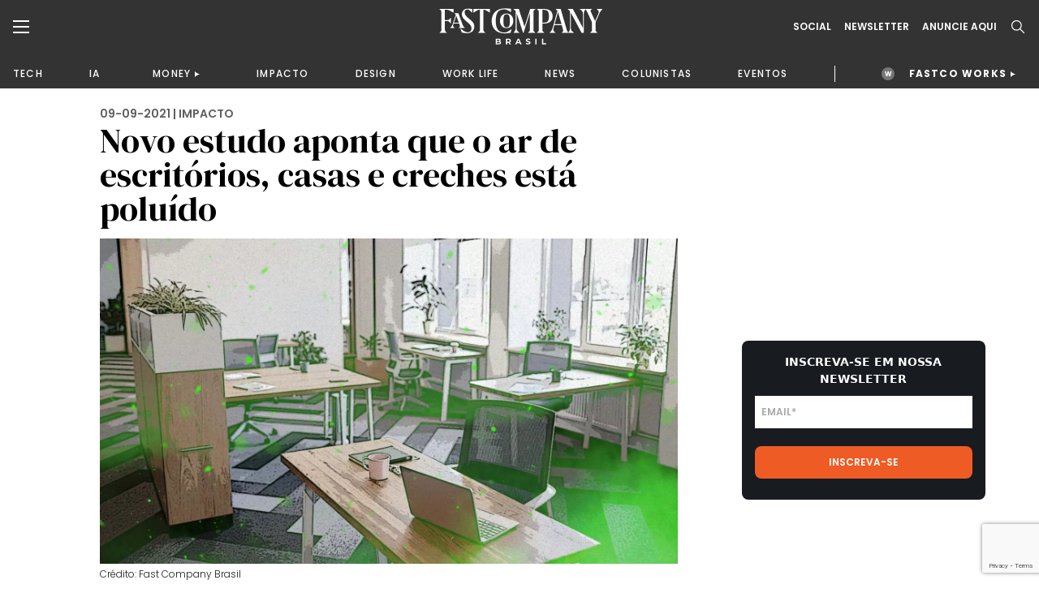

--- FILE ---
content_type: text/html;charset=UTF-8
request_url: https://fastcompanybrasil.com/impacto/novo-estudo-aponta-que-o-ar-de-escritorios-casas-e-creches-esta-poluido/
body_size: 27200
content:
<!DOCTYPE html><html
lang=pt-BR><head><meta
http-equiv="Content-Type" content="text/html; charset=UTF-8"><meta
name="viewport" content="width=device-width, initial-scale=1.0, user-scalable=0"><link
rel=profile href=http://gmpg.org/xfn/11><link
rel=pingback href=https://fastcompanybrasil.com/xmlrpc.php><meta
name='robots' content='index, follow, max-image-preview:large, max-snippet:-1, max-video-preview:-1'> <script data-cfasync=false data-pagespeed-no-defer>var gtm4wp_datalayer_name="dataLayer";var dataLayer=dataLayer||[];</script> <title>Novo estudo aponta que o ar de escritórios, casas e creches está poluído | Fast Company Brasil</title><meta
name="description" content="Os pais que mandaram seus filhos de volta às escolas certamente estão preocupados com a COVID-19 solta pelo ar. Pois agora há mais um item para | Fast Company Brasil"><link
rel=canonical href=https://fastcompanybrasil.com/impacto/novo-estudo-aponta-que-o-ar-de-escritorios-casas-e-creches-esta-poluido/ ><meta
property="og:locale" content="pt_BR"><meta
property="og:type" content="article"><meta
property="og:title" content="Novo estudo aponta que o ar de escritórios, casas e creches está poluído | Fast Company Brasil"><meta
property="og:description" content="Os pais que mandaram seus filhos de volta às escolas certamente estão preocupados com a COVID-19 solta pelo ar. Pois agora há mais um item para | Fast Company Brasil"><meta
property="og:url" content="https://fastcompanybrasil.com/impacto/novo-estudo-aponta-que-o-ar-de-escritorios-casas-e-creches-esta-poluido/"><meta
property="og:site_name" content="Fast Company Brasil"><meta
property="article:published_time" content="2021-09-09T15:36:06+00:00"><meta
property="article:modified_time" content="2022-05-02T12:42:21+00:00"><meta
property="og:image" content="https://fastcompanybrasil.com/wp-content/uploads/2021/09/KV_Site-1-1.jpg"><meta
property="og:image:width" content="1600"><meta
property="og:image:height" content="900"><meta
property="og:image:type" content="image/jpeg"><meta
name="author" content="Mark Wilson"><meta
name="twitter:card" content="summary_large_image"><meta
name="twitter:label1" content="Escrito por"><meta
name="twitter:data1" content="Mark Wilson"><meta
name="twitter:label2" content="Est. tempo de leitura"><meta
name="twitter:data2" content="4 minutos"> <script type=application/ld+json class=yoast-schema-graph>{"@context":"https://schema.org","@graph":[{"@type":"NewsArticle","@id":"https://fastcompanybrasil.com/impacto/novo-estudo-aponta-que-o-ar-de-escritorios-casas-e-creches-esta-poluido/#article","isPartOf":{"@id":"https://fastcompanybrasil.com/impacto/novo-estudo-aponta-que-o-ar-de-escritorios-casas-e-creches-esta-poluido/"},"author":{"@type":"Person","name":"Mark Wilson"},"headline":"Novo estudo aponta que o ar de escritórios, casas e creches está poluído","datePublished":"2021-09-09T12:36:06-03:00","dateModified":"2022-05-02T09:42:21-03:00","mainEntityOfPage":{"@id":"https://fastcompanybrasil.com/impacto/novo-estudo-aponta-que-o-ar-de-escritorios-casas-e-creches-esta-poluido/"},"wordCount":784,"commentCount":0,"image":["https://fastcompanybrasil.com/wp-content/uploads/2021/09/KV_Site-1-1.jpg"],"thumbnailUrl":"https://fastcompanybrasil.com/wp-content/uploads/2021/09/KV_Site-1-1.jpg","keywords":["biotecnologia","Destaque4","eletricidade","energia renovável","piso","sustentabilidade"],"articleSection":["IMPACTO"],"inLanguage":"pt-BR","publisher":{"@type":"Organization","name":"Fast Company Brasil","logo":{"@type":"ImageObject","url":"https://fastcompanybrasil.com/wp-content/uploads/2021/11/Logo_Br_White-400x93-1.png"},"founder":"Fast Company Brasil","foundingDate":"2021-01-01","sameAs":["https://www.facebook.com/fastcompanybra/","https://twitter.com/fastcompanybra","https://www.instagram.com/fastcompanybrasil/","https://www.linkedin.com/company/fast-company-brasil/"]}},{"@type":"WebPage","@id":"https://fastcompanybrasil.com/impacto/novo-estudo-aponta-que-o-ar-de-escritorios-casas-e-creches-esta-poluido/","url":"https://fastcompanybrasil.com/impacto/novo-estudo-aponta-que-o-ar-de-escritorios-casas-e-creches-esta-poluido/","name":"Novo estudo aponta que o ar de escritórios, casas e creches está poluído | Fast Company Brasil","isPartOf":{"@id":"https://fastcompanybrasil.com/#website"},"primaryImageOfPage":{"@id":"https://fastcompanybrasil.com/impacto/novo-estudo-aponta-que-o-ar-de-escritorios-casas-e-creches-esta-poluido/#primaryimage"},"image":{"@id":"https://fastcompanybrasil.com/impacto/novo-estudo-aponta-que-o-ar-de-escritorios-casas-e-creches-esta-poluido/#primaryimage"},"thumbnailUrl":"https://fastcompanybrasil.com/wp-content/uploads/2021/09/KV_Site-1-1.jpg","datePublished":"2021-09-09T15:36:06+00:00","dateModified":"2022-05-02T12:42:21+00:00","author":{"@id":"https://fastcompanybrasil.com/#/schema/person/34e0427c9950982909410d869593e0d3"},"description":"Os pais que mandaram seus filhos de volta às escolas certamente estão preocupados com a COVID-19 solta pelo ar. Pois agora há mais um item para | Fast Company Brasil","inLanguage":"pt-BR","potentialAction":[{"@type":"ReadAction","target":["https://fastcompanybrasil.com/impacto/novo-estudo-aponta-que-o-ar-de-escritorios-casas-e-creches-esta-poluido/"]}]},{"@type":"ImageObject","inLanguage":"pt-BR","@id":"https://fastcompanybrasil.com/impacto/novo-estudo-aponta-que-o-ar-de-escritorios-casas-e-creches-esta-poluido/#primaryimage","url":"https://fastcompanybrasil.com/wp-content/uploads/2021/09/KV_Site-1-1.jpg","contentUrl":"https://fastcompanybrasil.com/wp-content/uploads/2021/09/KV_Site-1-1.jpg","width":1600,"height":900},{"@type":"WebSite","@id":"https://fastcompanybrasil.com/#website","url":"https://fastcompanybrasil.com/","name":"Fast Company Brasil","description":"O Futuro dos Negócios | Inovação, Tecnologia, Business, Work Life, Design","alternateName":"FCBR","potentialAction":[{"@type":"SearchAction","target":{"@type":"EntryPoint","urlTemplate":"https://fastcompanybrasil.com/?s={search_term_string}"},"query-input":{"@type":"PropertyValueSpecification","valueRequired":true,"valueName":"search_term_string"}}],"inLanguage":"pt-BR"},{"@type":"Person","@id":"https://fastcompanybrasil.com/#/schema/person/34e0427c9950982909410d869593e0d3","name":"Mark Wilson","image":{"@type":"ImageObject","inLanguage":"pt-BR","@id":"https://fastcompanybrasil.com/#/schema/person/image/","url":"https://secure.gravatar.com/avatar/0da26a363076da31420b6285fd1906cb5dbf8db1ab4b74669c80cfa40f887b28?s=96&d=mm&r=g","contentUrl":"https://secure.gravatar.com/avatar/0da26a363076da31420b6285fd1906cb5dbf8db1ab4b74669c80cfa40f887b28?s=96&d=mm&r=g","caption":"Mark Wilson"},"description":"Mark Wilson é redator sênior da Fast Company. Escreve sobre design, tecnologia e cultura há quase 15 anos.","url":"https://fastcompanybrasil.com/autor/mark-wilson/"}]}</script> <link
rel=dns-prefetch href=//www.youtube.com><link
rel=alternate type=application/rss+xml title="Feed para Fast Company Brasil &raquo;" href=https://fastcompanybrasil.com/feed/ ><link
rel=alternate title="oEmbed (JSON)" type=application/json+oembed href="https://fastcompanybrasil.com/wp-json/oembed/1.0/embed?url=https%3A%2F%2Ffastcompanybrasil.com%2Fimpacto%2Fnovo-estudo-aponta-que-o-ar-de-escritorios-casas-e-creches-esta-poluido%2F"><link
rel=alternate title="oEmbed (XML)" type=text/xml+oembed href="https://fastcompanybrasil.com/wp-json/oembed/1.0/embed?url=https%3A%2F%2Ffastcompanybrasil.com%2Fimpacto%2Fnovo-estudo-aponta-que-o-ar-de-escritorios-casas-e-creches-esta-poluido%2F&#038;format=xml"><style id=wp-img-auto-sizes-contain-inline-css>img:is([sizes=auto i],[sizes^="auto," i]){contain-intrinsic-size:3000px 1500px}</style><style id=wp-block-library-inline-css>/*<![CDATA[*/:root{--wp-block-synced-color:#7a00df;--wp-block-synced-color--rgb:122,0,223;--wp-bound-block-color:var(--wp-block-synced-color);--wp-editor-canvas-background:#ddd;--wp-admin-theme-color:#007cba;--wp-admin-theme-color--rgb:0,124,186;--wp-admin-theme-color-darker-10:#006ba1;--wp-admin-theme-color-darker-10--rgb:0,107,160.5;--wp-admin-theme-color-darker-20:#005a87;--wp-admin-theme-color-darker-20--rgb:0,90,135;--wp-admin-border-width-focus:2px}@media (min-resolution:192dpi){:root{--wp-admin-border-width-focus:1.5px}}.wp-element-button{cursor:pointer}:root .has-very-light-gray-background-color{background-color:#eee}:root .has-very-dark-gray-background-color{background-color:#313131}:root .has-very-light-gray-color{color:#eee}:root .has-very-dark-gray-color{color:#313131}:root .has-vivid-green-cyan-to-vivid-cyan-blue-gradient-background{background:linear-gradient(135deg,#00d084,#0693e3)}:root .has-purple-crush-gradient-background{background:linear-gradient(135deg,#34e2e4,#4721fb 50%,#ab1dfe)}:root .has-hazy-dawn-gradient-background{background:linear-gradient(135deg,#faaca8,#dad0ec)}:root .has-subdued-olive-gradient-background{background:linear-gradient(135deg,#fafae1,#67a671)}:root .has-atomic-cream-gradient-background{background:linear-gradient(135deg,#fdd79a,#004a59)}:root .has-nightshade-gradient-background{background:linear-gradient(135deg,#330968,#31cdcf)}:root .has-midnight-gradient-background{background:linear-gradient(135deg,#020381,#2874fc)}:root{--wp--preset--font-size--normal:16px;--wp--preset--font-size--huge:42px}.has-regular-font-size{font-size:1em}.has-larger-font-size{font-size:2.625em}.has-normal-font-size{font-size:var(--wp--preset--font-size--normal)}.has-huge-font-size{font-size:var(--wp--preset--font-size--huge)}.has-text-align-center{text-align:center}.has-text-align-left{text-align:left}.has-text-align-right{text-align:right}.has-fit-text{white-space:nowrap!important}#end-resizable-editor-section{display:none}.aligncenter{clear:both}.items-justified-left{justify-content:flex-start}.items-justified-center{justify-content:center}.items-justified-right{justify-content:flex-end}.items-justified-space-between{justify-content:space-between}.screen-reader-text{border:0;clip-path:inset(50%);height:1px;margin:-1px;overflow:hidden;padding:0;position:absolute;width:1px;word-wrap:normal!important}.screen-reader-text:focus{background-color:#ddd;clip-path:none;color:#444;display:block;font-size:1em;height:auto;left:5px;line-height:normal;padding:15px
23px 14px;text-decoration:none;top:5px;width:auto;z-index:100000}html :where(.has-border-color){border-style:solid}html :where([style*=border-top-color]){border-top-style:solid}html :where([style*=border-right-color]){border-right-style:solid}html :where([style*=border-bottom-color]){border-bottom-style:solid}html :where([style*=border-left-color]){border-left-style:solid}html :where([style*=border-width]){border-style:solid}html :where([style*=border-top-width]){border-top-style:solid}html :where([style*=border-right-width]){border-right-style:solid}html :where([style*=border-bottom-width]){border-bottom-style:solid}html :where([style*=border-left-width]){border-left-style:solid}html :where(img[class*=wp-image-]){height:auto;max-width:100%}:where(figure){margin:0
0 1em}html :where(.is-position-sticky){--wp-admin--admin-bar--position-offset:var(--wp-admin--admin-bar--height,0px)}@media screen and (max-width:600px){html:where(.is-position-sticky){--wp-admin--admin-bar--position-offset:0px}}/*]]>*/</style><style id=classic-theme-styles-inline-css>/*! This file is auto-generated */
.wp-block-button__link{color:#fff;background-color:#32373c;border-radius:9999px;box-shadow:none;text-decoration:none;padding:calc(.667em + 2px) calc(1.333em + 2px);font-size:1.125em}.wp-block-file__button{background:#32373c;color:#fff;text-decoration:none}</style><link
rel=stylesheet id=contact-form-7-css href='https://fastcompanybrasil.com/wp-content/plugins/contact-form-7/includes/css/styles.css?ver=6.1.4' type=text/css media=all><link
rel=stylesheet id=wpcf7-redirect-script-frontend-css href='https://fastcompanybrasil.com/wp-content/plugins/wpcf7-redirect/build/assets/frontend-script.css?ver=2c532d7e2be36f6af233' type=text/css media=all><link
rel=stylesheet id=theme-css-bundle-css href='https://fastcompanybrasil.com/wp-content/themes/FastCompany/dist/styles/frontend.min.css?ver=1767799738' type=text/css media=all><link
rel=stylesheet id=theme-styles-css href='https://fastcompanybrasil.com/wp-content/themes/FastCompany/style.css?ver=1767799738' type=text/css media=all><link
rel=stylesheet id=fcbr-slick-css-css href='https://fastcompanybrasil.com/wp-content/plugins/fcbr-gallery-videos/inc/assets/css/slick.css?ver=6.9' type=text/css media=all> <script src="https://fastcompanybrasil.com/wp-includes/js/jquery/jquery.min.js?ver=3.7.1" id=jquery-core-js></script> <script src="https://fastcompanybrasil.com/wp-includes/js/jquery/jquery-migrate.min.js?ver=3.4.1" id=jquery-migrate-js></script> <script id=data-layer-async-js-js-extra>var objDataLayer={"type":"default","news_tittle":"Novo estudo aponta que o ar de escrit\u00f3rios, casas e creches est\u00e1 polu\u00eddo","news_date":"2021-09-09","news_category":"IMPACTO","author_id":"41","user_logged":"","user_id":"0"};</script> <script src="https://fastcompanybrasil.com/wp-content/themes/FastCompany/app/hooks/gtag-data-layer/add-data-layer.js?ver=6.9" id=data-layer-async-js-js></script> <script src="https://fastcompanybrasil.com/wp-content/plugins/fcbr-gallery-videos/inc/assets/js/www-widgetapi.js?ver=6.9" id=www-widgetapi-script-js></script> <script src="//www.youtube.com/player_api?ver=6.9" id=youtube-api-js></script> <script src="https://fastcompanybrasil.com/wp-content/plugins/fcbr-gallery-videos/inc/assets/js/slick.min.js?ver=6.9" id=fcbr-slick-js-js></script> <script src="https://fastcompanybrasil.com/wp-content/plugins/fcbr-gallery-videos/inc/assets/js/scripts-galeria.js?ver=6.9" id=fcbr-galeria-videos-js-js></script> <script src="https://fastcompanybrasil.com/wp-content/plugins/fcbr-gallery-videos/inc/assets/js/scripts-pagina.js?ver=6.9" id=fcbr-pagina-videos-js-js></script> <script src="https://fastcompanybrasil.com/wp-content/plugins/fcbr-more-like-this/inc/assets/js/scripts.js?ver=6.9" id=fcbr-more-like-this-js-js></script> <script src="https://fastcompanybrasil.com/wp-content/plugins/fcbr-news/inc/assets/js/isMobile.js?ver=6.9" id=fcbr-ismobile-js-js></script> <script src="https://fastcompanybrasil.com/wp-content/plugins/fcbr-news/inc/assets/js/scripts.js?ver=6.9" id=fcbr-news-js-js></script> <script src="https://fastcompanybrasil.com/wp-content/plugins/fcbr-related-posts/inc/assets/js/scripts.js?ver=6.9" id=fcbr-related-posts-js-js></script> <script src="https://fastcompanybrasil.com/wp-content/plugins/fcbr-slider/inc/assets/js/scripts.js?ver=6.9" id=fcbr-slider-js-js></script> <script src="https://fastcompanybrasil.com/wp-content/plugins/fcbr-social-share/inc/assets/js/scripts.js?ver=6.9" id=fcbr-social-share-js-js></script> <link
rel=EditURI type=application/rsd+xml title=RSD href=https://fastcompanybrasil.com/xmlrpc.php?rsd><meta
name="generator" content="WordPress 6.9"><link
rel=shortlink href='https://fastcompanybrasil.com/?p=1423'> <script>var fcbr_plugin_videos_path='https://fastcompanybrasil.com/wp-content/plugins/fcbr-gallery-videos';</script> <script>var fcbr_plugin_news_path='https://fastcompanybrasil.com/wp-content/plugins/fcbr-news';</script> <script>var fcbr_plugin_path='https://fastcompanybrasil.com/wp-content/plugins/fcbr-related-posts';</script> <script>var fcbr_plugin_slider_path='https://fastcompanybrasil.com/wp-content/plugins/fcbr-slider';var speed_slider_fcbr='4';var copost='';</script> <script>var fcbr_plugin_social_share_path='https://fastcompanybrasil.com/wp-content/plugins/fcbr-social-share';</script> <script src=https://cdn.onesignal.com/sdks/web/v16/OneSignalSDK.page.js defer></script> <script>window.OneSignalDeferred=window.OneSignalDeferred||[];OneSignalDeferred.push(async function(OneSignal){await OneSignal.init({appId:"a1ad658c-ede3-41d7-b138-d61d4e16b379",serviceWorkerOverrideForTypical:true,path:"https://fastcompanybrasil.com/wp-content/plugins/onesignal-free-web-push-notifications/sdk_files/",serviceWorkerParam:{scope:"/wp-content/plugins/onesignal-free-web-push-notifications/sdk_files/push/onesignal/"},serviceWorkerPath:"OneSignalSDKWorker.js",});});if(navigator.serviceWorker){navigator.serviceWorker.getRegistrations().then((registrations)=>{registrations.forEach((registration)=>{if(registration.active&&registration.active.scriptURL.includes('OneSignalSDKWorker.js.php')){registration.unregister().then((success)=>{if(success){console.log('OneSignalSW: Successfully unregistered:',registration.active.scriptURL);}else{console.log('OneSignalSW: Failed to unregister:',registration.active.scriptURL);}});}});}).catch((error)=>{console.error('Error fetching service worker registrations:',error);});}</script> 
 <script data-cfasync=false data-pagespeed-no-defer>var dataLayer_content={"pagePostType":"post","pagePostType2":"single-post","pageCategory":["impacto"],"pageAttributes":["biotecnologia","destaque4","eletricidade","energia-renovavel","piso","sustentabilidade"],"pagePostAuthor":"Mark Wilson"};dataLayer.push(dataLayer_content);</script> <script data-cfasync=false data-pagespeed-no-defer>(function(w,d,s,l,i){w[l]=w[l]||[];w[l].push({'gtm.start':new Date().getTime(),event:'gtm.js'});var f=d.getElementsByTagName(s)[0],j=d.createElement(s),dl=l!='dataLayer'?'&l='+l:'';j.async=true;j.src='//www.googletagmanager.com/gtm.js?id='+i+dl;f.parentNode.insertBefore(j,f);})(window,document,'script','dataLayer','GTM-P2Z9N48');</script>  <script async
        src=https://news.google.com/swg/js/v1/swg-basic.js></script> <script>(self.SWG_BASIC=self.SWG_BASIC||[]).push(basicSubscriptions=>{basicSubscriptions.init({type:"NewsArticle",isPartOfType:["Product"],isPartOfProductId:"CAowkKCyCw:openaccess",clientOptions:{theme:"light",lang:"pt-BR"},});});</script> <script async src=https://news.google.com/swg/js/v1/swg.js></script> <script>(self.SWG=self.SWG||[]).push(function(subscriptions){subscriptions.init('CAowkKCyCw');});</script> <meta
name="google-adsense-account" content="ca-pub-2287237259272788"> <script>(function(w,d,s,l,i){w[l]=w[l]||[];w[l].push({'gtm.start':new Date().getTime(),event:'gtm.js'});var f=d.getElementsByTagName(s)[0],j=d.createElement(s),dl=l!='dataLayer'?'&l='+l:'';j.async=true;j.src='https://www.googletagmanager.com/gtm.js?id='+i+dl;f.parentNode.insertBefore(j,f);})(window,document,'script','dataLayer','GTM-NDTB6ST');</script>  <script>(function(n,v,g){o='Navegg';if(!n[o]){a=v.createElement('script');a.src=g;b=document.getElementsByTagName('script')[0];b.parentNode.insertBefore(a,b);n[o]=n[o]||function(parms){n[o].q=n[o].q||[];n[o].q.push([this,parms])};}})
(window,document,'https://tag.navdmp.com/universal.min.js');window.naveggReady=window.naveggReady||[];window.nvg87538=new Navegg({acc:87538});</script> <meta
name="msvalidate.01" content="7EA7B4CEDA398C42510678E519C9F415"> <script async src="https://pagead2.googlesyndication.com/pagead/js/adsbygoogle.js?client=ca-pub-2287237259272788"
     crossorigin=anonymous></script> <link
rel=icon href=https://fastcompanybrasil.com/wp-content/uploads/2022/05/favicon-150x150.jpeg sizes=32x32><link
rel=icon href=https://fastcompanybrasil.com/wp-content/uploads/2022/05/favicon.jpeg sizes=192x192><link
rel=apple-touch-icon href=https://fastcompanybrasil.com/wp-content/uploads/2022/05/favicon.jpeg><meta
name="msapplication-TileImage" content="https://fastcompanybrasil.com/wp-content/uploads/2022/05/favicon.jpeg"><style id=wp-custom-css>.wpcf7-submit{background-color:#EE5B25;color:#FFF;border-radius:8px;font-weight:600;padding:16px
32px;display:block;cursor:pointer}.wpcf7-response-output{color:#BCBCBC !important}.block_newsletter .container form
input{padding: .75rem .5rem;max-width:100%;margin-bottom:10px}</style></head><body
id=novo-estudo-aponta-que-o-ar-de-escrit-rios-casas-e-creches-est-polu-do class="wp-singular post-template-default single single-post postid-1423 single-format-standard wp-theme-FastCompany"><noscript><iframe
src="https://www.googletagmanager.com/ns.html?id=GTM-P2Z9N48" height=0 width=0 style=display:none;visibility:hidden aria-hidden=true></iframe></noscript><header
class=page-header><div
class=page-header__container><div
class=container><div
class=wrapper><div
class=wrapper--left>
<a
href=# class="dropdown--menu__icon left--navbar__open">
<svg>
<use
xlink:href=#burguer />
</svg>
</a>
<span
class="search--menu__icon search--header__icon">
<svg>
<use
xlink:href=#search />
</svg>
</span></div><div
class=wrapper--logo>
<a
href=https://fastcompanybrasil.com/ class=logo>
<img
src=https://fastcompanybrasil.com/wp-content/uploads/2021/11/Logo_White.svg class=logotipo>
</a></div><div
class=wrapper--right><div
class=social--icons>
<a
href=# class="hidden md:block">Social</a><div
class=social--icons__links>
<a
href=https://www.facebook.com/fastcompanybra/ target=_blank>
<svg>
<use
xlink:href=#facebook-brand />
</svg>
</a>
<a
href=https://twitter.com/fastcompanybra target=_blank>
<svg>
<use
xlink:href=#x-brand />
</svg>
</a>
<a
href=https://www.instagram.com/fastcompanybrasil/ target=_blank>
<svg>
<use
xlink:href=#instagram-brand />
</svg>
</a>
<a
href=https://www.youtube.com/fastcompanybrasil target=_blank>
<svg>
<use
xlink:href=#youtube-brand />
</svg>
</a>
<a
href=https://www.linkedin.com/company/fast-company-brasil/ target=_blank>
<svg>
<use
xlink:href=#linkedin-brand />
</svg>
</a>
<a
href=https://www.tiktok.com/@fastcompanybr target=_blank>
<svg>
<use
xlink:href=#tiktok-brand />
</svg>
</a></div></div>
<a
href=# class="wrapper--right__newsletter collapse--modal"
data-collapse-target=newslleter-header>
Newsletter<div
class="newsletter--modal collapse--modal__target" id=newslleter-header><div
class=newsletter--modal__container><div
class="wpcf7 no-js" id=wpcf7-f2569-o1 lang=pt-BR dir=ltr data-wpcf7-id=2569><div
class=screen-reader-response><p
role=status aria-live=polite aria-atomic=true></p><ul></ul></div><form
action=/impacto/novo-estudo-aponta-que-o-ar-de-escritorios-casas-e-creches-esta-poluido/#wpcf7-f2569-o1 method=post class="wpcf7-form init 17c59db7bdfa cmatic-conn cmatic-aud-3 cmatic-mapd1-4 cmatic-v0972 cmatic-sent-14 cmatic-total-72477" aria-label="Formulários de contato" novalidate=novalidate data-status=init><fieldset
class=hidden-fields-container><input
type=hidden name=_wpcf7 value=2569><input
type=hidden name=_wpcf7_version value=6.1.4><input
type=hidden name=_wpcf7_locale value=pt_BR><input
type=hidden name=_wpcf7_unit_tag value=wpcf7-f2569-o1><input
type=hidden name=_wpcf7_container_post value=0><input
type=hidden name=_wpcf7_posted_data_hash value><input
type=hidden name=_wpcf7_recaptcha_response value></fieldset><p><label
aria-label=Email><span
class=wpcf7-form-control-wrap data-name=your-email><input
size=40 maxlength=400 class="wpcf7-form-control wpcf7-email wpcf7-validates-as-required wpcf7-text wpcf7-validates-as-email" aria-required=true aria-invalid=false placeholder=EMAIL* value type=email name=your-email></span></label></p><p><input
class="wpcf7-form-control wpcf7-submit has-spinner" type=submit value=INSCREVA-SE></p><div
class=wpcf7-response-output aria-hidden=true></div></form></div></div></div>
</a>
<a
href=https://fastcompanybrasil.com/midia-kit/ class="hidden md:block">ANUNCIE AQUI</a>
<a
href=# class="wrapper--right__search search--header__icon">
<svg>
<use
xlink:href=#search />
</svg>
</a></div></div></div></div><nav
class=wrapper--nav__container><div
class=container><nav
class=wrapper--nav><ul>
<li><a
href=https://fastcompanybrasil.com/tech/ >TECH</a></li><li><a
href=https://fastcompanybrasil.com/ia/ >IA</a></li><li
class=navbar-collapse-item><div
class=navbar-collapse__master><a
href=https://fastcompanybrasil.com/money/ >MONEY</a></div><div
class=navbar-collapse__container><ul><li><a
href=https://fastcompanybrasil.com/fastco-money/webcast-na-ponta-do-lapis/ >WEBCAST</a></li></ul></div></li><li><a
href=https://fastcompanybrasil.com/impacto/ >IMPACTO</a></li><li><a
href=https://fastcompanybrasil.com/design/ >DESIGN</a></li><li><a
href=https://fastcompanybrasil.com/worklife/ >WORK LIFE</a></li><li><a
href=https://fastcompanybrasil.com/news/ >NEWS</a></li><li><a
href=https://fastcompanybrasil.com/colunistas/ >COLUNISTAS</a></li><li><a
href=https://fastcompanybrasil.com/eventos/ >EVENTOS</a></li>
<li
class=nav-divider></li>
<li
class="navbar-collapse-item highlight"><div
class=navbar-collapse__master>
<a
href=https://fastcompanybrasil.com/fastco-works/ >FASTCO WORKS</a></div><div
class=navbar-collapse__container><ul>
<li><a
href=http://fastcompanybrasil.com/fastco-works/a-revolucao-da-tv-aberta-com-a-dtv/ >GLOBO</a></li><li><a
href=https://fastcompanybrasil.com/fastco-works/kwai-summit-onde-a-inovacao-encontra-a-cultura-brasileira/ >KWAI</a></li></ul></div>
</li></ul></nav></div></nav><meta
name="google-adsense-account" content="ca-pub-2287237259272788"> <script>(function(w,d,s,l,i){w[l]=w[l]||[];w[l].push({'gtm.start':new Date().getTime(),event:'gtm.js'});var f=d.getElementsByTagName(s)[0],j=d.createElement(s),dl=l!='dataLayer'?'&l='+l:'';j.async=true;j.src='https://www.googletagmanager.com/gtm.js?id='+i+dl;f.parentNode.insertBefore(j,f);})(window,document,'script','dataLayer','GTM-NDTB6ST');</script>  <script>(function(n,v,g){o='Navegg';if(!n[o]){a=v.createElement('script');a.src=g;b=document.getElementsByTagName('script')[0];b.parentNode.insertBefore(a,b);n[o]=n[o]||function(parms){n[o].q=n[o].q||[];n[o].q.push([this,parms])};}})
(window,document,'https://tag.navdmp.com/universal.min.js');window.naveggReady=window.naveggReady||[];window.nvg87538=new Navegg({acc:87538});</script> <meta
name="msvalidate.01" content="7EA7B4CEDA398C42510678E519C9F415"> <script async src="https://pagead2.googlesyndication.com/pagead/js/adsbygoogle.js?client=ca-pub-2287237259272788"
     crossorigin=anonymous></script> </header><section
class="left--navbar hidden"><div
class=left--navbar__close>
<svg>
<use
xlink:href=#close></use>
</svg></div><nav
class=menu-esquerda-container><ul
id=menu-esquerda class=left--navbar__primary><li
id=menu-item-21858 class="menu-item menu-item-type-post_type menu-item-object-page menu-item-home menu-item-21858"><a
href=https://fastcompanybrasil.com/ >HOMEPAGE</a></li>
<li
id=menu-item-22881 class="menu-item menu-item-type-post_type menu-item-object-page menu-item-has-children menu-item-22881"><a
href=https://fastcompanybrasil.com/fastco-works/ >FASTCO WORKS</a><ul
class=sub-menu>
<li
id=menu-item-238780 class="menu-item menu-item-type-custom menu-item-object-custom menu-item-238780"><a
href=http://fastcompanybrasil.com/fastco-works/a-revolucao-da-tv-aberta-com-a-dtv/ >GLOBO</a></li>
<li
id=menu-item-241854 class="menu-item menu-item-type-custom menu-item-object-custom menu-item-241854"><a
href=https://fastcompanybrasil.com/fastco-works/kwai-summit-onde-a-inovacao-encontra-a-cultura-brasileira/ >KWAI</a></li></ul>
</li>
<li
id=menu-item-525 class="menu-item menu-item-type-taxonomy menu-item-object-category menu-item-525"><a
href=https://fastcompanybrasil.com/tech/ >TECH</a></li>
<li
id=menu-item-125200 class="menu-item menu-item-type-custom menu-item-object-custom menu-item-125200"><a
href=https://fastcompanybrasil.com/ia/ >IA</a></li>
<li
id=menu-item-112047 class="menu-item menu-item-type-custom menu-item-object-custom menu-item-has-children menu-item-112047"><a
href=https://fastcompanybrasil.com/money/ >MONEY</a><ul
class=sub-menu>
<li
id=menu-item-232192 class="menu-item menu-item-type-custom menu-item-object-custom menu-item-232192"><a
href=https://fastcompanybrasil.com/fastco-money/webcast-na-ponta-do-lapis/ >WEBCAST</a></li></ul>
</li>
<li
id=menu-item-523 class="menu-item menu-item-type-taxonomy menu-item-object-category current-post-ancestor current-menu-parent current-post-parent menu-item-523"><a
href=https://fastcompanybrasil.com/impacto/ >IMPACTO</a></li>
<li
id=menu-item-120803 class="menu-item menu-item-type-taxonomy menu-item-object-category menu-item-120803"><a
href=https://fastcompanybrasil.com/design/ >DESIGN</a></li>
<li
id=menu-item-23099 class="menu-item menu-item-type-taxonomy menu-item-object-category menu-item-23099"><a
href=https://fastcompanybrasil.com/worklife/ >WORK LIFE</a></li>
<li
id=menu-item-41187 class="menu-item menu-item-type-taxonomy menu-item-object-category menu-item-41187"><a
href=https://fastcompanybrasil.com/esg/ >ESG</a></li>
<li
id=menu-item-524 class="menu-item menu-item-type-taxonomy menu-item-object-category menu-item-524"><a
href=https://fastcompanybrasil.com/news/ >NEWS</a></li>
<li
id=menu-item-21935 class="menu-item menu-item-type-post_type menu-item-object-page menu-item-has-children menu-item-21935"><a
href=https://fastcompanybrasil.com/eventos/ >EVENTOS</a><ul
class=sub-menu>
<li
id=menu-item-233448 class="menu-item menu-item-type-custom menu-item-object-custom menu-item-233448"><a
href=https://fastcompanybrasil.com/evento/innovation-festival-brasil-2025/ >INNO FEST BRASIL 2025</a></li>
<li
id=menu-item-216745 class="menu-item menu-item-type-custom menu-item-object-custom menu-item-216745"><a
href=https://fastcompanybrasil.com/evento/the-human-leaders-premiacao/ >THE HUMAN LEADERS 2025</a></li>
<li
id=menu-item-220596 class="menu-item menu-item-type-custom menu-item-object-custom menu-item-220596"><a
href=https://fastcompanybrasil.com/evento/cannes-lions-2025/ >CANNES LIONS 2025</a></li>
<li
id=menu-item-214050 class="menu-item menu-item-type-custom menu-item-object-custom menu-item-214050"><a
href=https://fastcompanybrasil.com/evento/web-summit-rio-2025/ >WEB SUMMIT RIO 2025</a></li>
<li
id=menu-item-154702 class="menu-item menu-item-type-custom menu-item-object-custom menu-item-154702"><a
href=https://fastcompanybrasil.com/evento/urban-innovation-week-2025/ >URBAN INNOVATION WEEK</a></li>
<li
id=menu-item-133426 class="menu-item menu-item-type-custom menu-item-object-custom menu-item-133426"><a
href=https://fastcompanybrasil.com/evento/sxsw-2025/ >SXSW 2025</a></li>
<li
id=menu-item-118985 class="menu-item menu-item-type-custom menu-item-object-custom menu-item-118985"><a
href=https://fastcompanybrasil.com/evento/ces-2025/ >CES 2025</a></li>
<li
id=menu-item-110291 class="menu-item menu-item-type-custom menu-item-object-custom menu-item-110291"><a
href=https://fastcompanybrasil.com/evento/festival-do-clube-de-criacao-2024/ >FESTIVAL DO CLUBE DE CRIAÇÃO 2024</a></li>
<li
id=menu-item-102263 class="menu-item menu-item-type-custom menu-item-object-custom menu-item-102263"><a
href=https://fastcompanybrasil.com/evento/innovation-festival-2024-ny/ >INNOVATION FESTIVAL NY 2024</a></li>
<li
id=menu-item-92518 class="menu-item menu-item-type-custom menu-item-object-custom menu-item-92518"><a
href=https://fastcompanybrasil.com/evento/cannes-lions-2024/ >CANNES LIONS 2024</a></li>
<li
id=menu-item-88946 class="menu-item menu-item-type-custom menu-item-object-custom menu-item-88946"><a
href=https://fastcompanybrasil.com/evento/web-summit-rio-2024/ >WEB SUMMIT RIO 2024</a></li>
<li
id=menu-item-72804 class="menu-item menu-item-type-post_type menu-item-object-evento menu-item-72804"><a
href=https://fastcompanybrasil.com/evento/sxsw-2024/ >SXSW 2024</a></li>
<li
id=menu-item-59916 class="menu-item menu-item-type-post_type menu-item-object-evento menu-item-59916"><a
href=https://fastcompanybrasil.com/evento/innovation-festival-brasil-2023/ >INNO FEST BRASIL 2023</a></li>
<li
id=menu-item-63567 class="menu-item menu-item-type-post_type menu-item-object-evento menu-item-63567"><a
href=https://fastcompanybrasil.com/evento/recnplay/ >REC’N’PLAY</a></li>
<li
id=menu-item-54138 class="menu-item menu-item-type-post_type menu-item-object-evento menu-item-54138"><a
href=https://fastcompanybrasil.com/evento/cannes-lions-2023/ >CANNES LIONS 2023</a></li>
<li
id=menu-item-51460 class="menu-item menu-item-type-post_type menu-item-object-evento menu-item-51460"><a
href=https://fastcompanybrasil.com/evento/web-summit-rio-2023/ >Web Summit Rio 2023</a></li>
<li
id=menu-item-41181 class="menu-item menu-item-type-post_type menu-item-object-evento menu-item-41181"><a
href=https://fastcompanybrasil.com/evento/sxsw-2023/ >SXSW 2023</a></li>
<li
id=menu-item-53193 class="menu-item menu-item-type-post_type menu-item-object-page menu-item-53193"><a
href=https://fastcompanybrasil.com/novas-liderancas/ >NOVAS LIDERANÇAS</a></li>
<li
id=menu-item-35614 class="menu-item menu-item-type-post_type menu-item-object-evento menu-item-35614"><a
href=https://fastcompanybrasil.com/evento/innovation-festival-2022/ >INNO FESTIVAL BRASIL 2022</a></li>
<li
id=menu-item-21936 class="menu-item menu-item-type-post_type menu-item-object-evento menu-item-21936"><a
href=https://fastcompanybrasil.com/evento/sxsw-2022/ >SXSW 2022</a></li>
<li
id=menu-item-21937 class="menu-item menu-item-type-post_type menu-item-object-evento menu-item-21937"><a
href=https://fastcompanybrasil.com/evento/nrf-2022/ >NRF 2022</a></li></ul>
</li></ul></nav><nav
class=menu-esquerda-secundario-container><ul
id=menu-esquerda-secundario class=left--navbar__secondary><li
id=menu-item-22878 class="menu-item menu-item-type-post_type menu-item-object-page menu-item-22878"><a
href=https://fastcompanybrasil.com/videos/ >VIDEOS</a></li>
<li
id=menu-item-69993 class="menu-item menu-item-type-post_type menu-item-object-page menu-item-69993"><a
href=https://fastcompanybrasil.com/midia-kit/ >PUBLICIDADE</a></li>
<li
id=menu-item-48860 class="menu-item menu-item-type-post_type menu-item-object-page menu-item-48860"><a
href=https://fastcompanybrasil.com/fastco-works-archive/ >FASTCO WORKS ARCHIVE</a></li></ul></nav><div
class=left--navbar__subscribe>
<a
href=https://fastcompanybrasil.com/newsletter>
Newsletter
</a></div><div
class=left--navbar__follow>
<a
href=#>Follow us:</a><ul
class=left--navbar__social>
<li>
<a
href=https://www.facebook.com/fastcompanybra/ target=_blank>
<svg>
<use
xlink:href=#facebook-brand />
</svg>
</a></li>
<li>
<a
href=https://twitter.com/fastcompanybra target=_blank>
<svg>
<use
xlink:href=#twitter-brand />
</svg>
</a></li>
<li>
<a
href=https://www.instagram.com/fastcompanybrasil/ target=_blank>
<svg>
<use
xlink:href=#instagram-brand />
</svg>
</a></li>
<li>
<a
href=https://www.youtube.com/fastcompanybrasil target=_blank>
<svg>
<use
xlink:href=#youtube-brand />
</svg>
</a></li>
<li>
<a
href=https://www.linkedin.com/company/fast-company-brasil/ target=_blank>
<svg>
<use
xlink:href=#linkedin-brand />
</svg>
</a>
</li>
<li>
<a
href=https://www.tiktok.com/@fastcompanybr target=_blank>
<svg>
<use
xlink:href=#tiktok-brand />
</svg>
</a>
</li></ul></div></section><div
class=header-space></div><div
class=search_container><div
class=search_header><div
class=container>
<a
href=https://fastcompanybrasil.com/ class=search_header-logo>
<img
src=https://fastcompanybrasil.com/wp-content/uploads/2021/11/Logo_White.svg class=logotipo>
</a><div
class=search_header-input>
<input
type=text class=search_input name=search_input placeholder="Digite aqui o que procura" data-url=https://fastcompanybrasil.com/ ></div>
<span
class="close_search search_links">
<svg
xmlns=http://www.w3.org/2000/svg viewBox="0 0 384 512">
<path
d="M376.6 427.5c11.31 13.58 9.484 33.75-4.094 45.06c-5.984 4.984-13.25 7.422-20.47 7.422c-9.172 0-18.27-3.922-24.59-11.52L192 305.1l-135.4 162.5c-6.328 7.594-15.42 11.52-24.59 11.52c-7.219 0-14.48-2.438-20.47-7.422c-13.58-11.31-15.41-31.48-4.094-45.06l142.9-171.5L7.422 84.5C-3.891 70.92-2.063 50.75 11.52 39.44c13.56-11.34 33.73-9.516 45.06 4.094L192 206l135.4-162.5c11.3-13.58 31.48-15.42 45.06-4.094c13.58 11.31 15.41 31.48 4.094 45.06l-142.9 171.5L376.6 427.5z"/>
</svg>
</span></div></div><div
class=search--filter__total></div><div
class=wrapper--search><div
class=latest_stories><div
class=wrapper--loader><div
class=loader></div></div><div
class=search--title><h2>Últimas Histórias</h2><div
class=divisor></div></div><div
class=wrapper--search__post_container><div
class=wrapper--search__posts><div
class=wrapper--search__post><div
class=post--content><div
class=post--thumb>
<a
href=https://fastcompanybrasil.com/money/quem-tem-cdb-no-will-bank-perde-dinheiro-veja-o-que-acontece-apos-a-liquidacao/ >
<img
width=1600 height=900 src=https://fastcompanybrasil.com/wp-content/webp-express/webp-images/uploads/2026/01/Banco-Central-decreta-liquidacao-do-Will-Bank-o-que-acontece-pra-quem-tem-CDB.jpg.webp class="attachment-post-thumbnail size-post-thumbnail wp-post-image" alt="Will Bank tela de celular" decoding=async fetchpriority=high srcset="https://fastcompanybrasil.com/wp-content/webp-express/webp-images/uploads/2026/01/Banco-Central-decreta-liquidacao-do-Will-Bank-o-que-acontece-pra-quem-tem-CDB.jpg.webp 1600w,  https://fastcompanybrasil.com/wp-content/webp-express/webp-images/uploads/2026/01/Banco-Central-decreta-liquidacao-do-Will-Bank-o-que-acontece-pra-quem-tem-CDB-300x169.jpg.webp 300w,  https://fastcompanybrasil.com/wp-content/webp-express/webp-images/uploads/2026/01/Banco-Central-decreta-liquidacao-do-Will-Bank-o-que-acontece-pra-quem-tem-CDB-1024x576.jpg.webp 1024w,  https://fastcompanybrasil.com/wp-content/webp-express/webp-images/uploads/2026/01/Banco-Central-decreta-liquidacao-do-Will-Bank-o-que-acontece-pra-quem-tem-CDB-768x432.jpg.webp 768w,  https://fastcompanybrasil.com/wp-content/webp-express/webp-images/uploads/2026/01/Banco-Central-decreta-liquidacao-do-Will-Bank-o-que-acontece-pra-quem-tem-CDB-1536x864.jpg.webp 1536w" sizes="(max-width: 1600px) 100vw, 1600px">	 </a></div><div
class=post--description><div
class=post--title>
<a
href=https://fastcompanybrasil.com/money/quem-tem-cdb-no-will-bank-perde-dinheiro-veja-o-que-acontece-apos-a-liquidacao/ >
Quem tem CDB no Will Bank perde dinheiro? Veja o que acontece após a liquidação	</a></div><div
class=post--resume>
<span>21.01.2026 | 11:28 AM</span> O Banco Central anunciou nesta quarta-feira (21) a liquidação extrajudicial do Will Bank, banco digital ligado ao conglomerado do Banco Master. A decisão marca mais</div></div></div></div><hr
class=search--separator-item><div
class=wrapper--search__post><div
class=post--content><div
class=post--thumb>
<a
href=https://fastcompanybrasil.com/ia/novo-caderno-une-escrita-a-mao-e-ia-de-forma-inedita-veja-como/ >
<img
width=1600 height=900 src=https://fastcompanybrasil.com/wp-content/webp-express/webp-images/uploads/2026/01/Novo-caderno-une-escrita-a-mao-e-IA-de-forma-inedita-veja-como.jpg.webp class="attachment-post-thumbnail size-post-thumbnail wp-post-image" alt="Caderno da Jandaia" decoding=async srcset="https://fastcompanybrasil.com/wp-content/webp-express/webp-images/uploads/2026/01/Novo-caderno-une-escrita-a-mao-e-IA-de-forma-inedita-veja-como.jpg.webp 1600w,  https://fastcompanybrasil.com/wp-content/webp-express/webp-images/uploads/2026/01/Novo-caderno-une-escrita-a-mao-e-IA-de-forma-inedita-veja-como-300x169.jpg.webp 300w,  https://fastcompanybrasil.com/wp-content/webp-express/webp-images/uploads/2026/01/Novo-caderno-une-escrita-a-mao-e-IA-de-forma-inedita-veja-como-1024x576.jpg.webp 1024w,  https://fastcompanybrasil.com/wp-content/webp-express/webp-images/uploads/2026/01/Novo-caderno-une-escrita-a-mao-e-IA-de-forma-inedita-veja-como-768x432.jpg.webp 768w,  https://fastcompanybrasil.com/wp-content/webp-express/webp-images/uploads/2026/01/Novo-caderno-une-escrita-a-mao-e-IA-de-forma-inedita-veja-como-1536x864.jpg.webp 1536w" sizes="(max-width: 1600px) 100vw, 1600px">	 </a></div><div
class=post--description><div
class=post--title>
<a
href=https://fastcompanybrasil.com/ia/novo-caderno-une-escrita-a-mao-e-ia-de-forma-inedita-veja-como/ >
Novo caderno une escrita à mão e IA de forma inédita; veja como	</a></div><div
class=post--resume>
<span>21.01.2026 | 09:03 AM</span> Com o fim de janeiro se aproximando e a volta às aulas batendo à porta, surge uma novidade que muda a forma de estudar. Agora,</div></div></div></div><hr
class=search--separator-item><div
class=wrapper--search__post><div
class=post--content><div
class=post--thumb>
<a
href=https://fastcompanybrasil.com/tech/whatsapp-vai-liberar-segunda-foto-no-perfil-entenda-como-vai-funcionar/ >
<img
width=1600 height=900 src=https://fastcompanybrasil.com/wp-content/webp-express/webp-images/uploads/2026/01/Como-vai-funcionar-a-segunda-foto-no-perfil-do-WhatsApp.jpg.webp class="attachment-post-thumbnail size-post-thumbnail wp-post-image" alt="Tela do WhatsApp" decoding=async srcset="https://fastcompanybrasil.com/wp-content/webp-express/webp-images/uploads/2026/01/Como-vai-funcionar-a-segunda-foto-no-perfil-do-WhatsApp.jpg.webp 1600w,  https://fastcompanybrasil.com/wp-content/webp-express/webp-images/uploads/2026/01/Como-vai-funcionar-a-segunda-foto-no-perfil-do-WhatsApp-300x169.jpg.webp 300w,  https://fastcompanybrasil.com/wp-content/webp-express/webp-images/uploads/2026/01/Como-vai-funcionar-a-segunda-foto-no-perfil-do-WhatsApp-1024x576.jpg.webp 1024w,  https://fastcompanybrasil.com/wp-content/webp-express/webp-images/uploads/2026/01/Como-vai-funcionar-a-segunda-foto-no-perfil-do-WhatsApp-768x432.jpg.webp 768w,  https://fastcompanybrasil.com/wp-content/webp-express/webp-images/uploads/2026/01/Como-vai-funcionar-a-segunda-foto-no-perfil-do-WhatsApp-1536x864.jpg.webp 1536w" sizes="(max-width: 1600px) 100vw, 1600px">	 </a></div><div
class=post--description><div
class=post--title>
<a
href=https://fastcompanybrasil.com/tech/whatsapp-vai-liberar-segunda-foto-no-perfil-entenda-como-vai-funcionar/ >
WhatsApp vai liberar segunda foto no perfil; entenda como vai funcionar	</a></div><div
class=post--resume>
<span>21.01.2026 | 08:59 AM</span> O WhatsApp prepara uma mudança que amplia as opções de personalização do perfil. A plataforma vai permitir o uso de duas imagens diferentes, unindo a</div></div></div></div><hr
class=search--separator-item><div
class=wrapper--search__post><div
class=post--content><div
class=post--thumb>
<a
href=https://fastcompanybrasil.com/money/ex-executivo-da-apple-aposta-em-vinhos-boutique-e-rejeita-a-logica-da-escala/ >
<img
width=1600 height=900 src=https://fastcompanybrasil.com/wp-content/uploads/2026/01/kv-27.jpg class="attachment-post-thumbnail size-post-thumbnail wp-post-image" alt="Ex-executivo da Apple aposta em vinhos boutique e rejeita a lógica da escala" decoding=async srcset="https://fastcompanybrasil.com/wp-content/uploads/2026/01/kv-27.jpg 1600w,  https://fastcompanybrasil.com/wp-content/webp-express/webp-images/uploads/2026/01/kv-27-300x169.jpg.webp 300w,  https://fastcompanybrasil.com/wp-content/webp-express/webp-images/uploads/2026/01/kv-27-1024x576.jpg.webp 1024w,  https://fastcompanybrasil.com/wp-content/webp-express/webp-images/uploads/2026/01/kv-27-768x432.jpg.webp 768w,  https://fastcompanybrasil.com/wp-content/webp-express/webp-images/uploads/2026/01/kv-27-1536x864.jpg.webp 1536w" sizes="(max-width: 1600px) 100vw, 1600px">	 </a></div><div
class=post--description><div
class=post--title>
<a
href=https://fastcompanybrasil.com/money/ex-executivo-da-apple-aposta-em-vinhos-boutique-e-rejeita-a-logica-da-escala/ >
Ex-executivo da Apple aposta em vinhos boutique e rejeita a lógica da escala	</a></div><div
class=post--resume>
<span>21.01.2026 | 07:05 AM</span> Ex-executivo da Apple aposta em vinhos boutique e rejeita a lógica da escala</div></div></div></div><hr
class=search--separator-item><div
class=wrapper--search__post><div
class=post--content><div
class=post--thumb>
<a
href=https://fastcompanybrasil.com/design/por-que-transformar-a-bic-cristal-em-luminaria-faz-tanto-sentido/ >
<img
width=1600 height=900 src=https://fastcompanybrasil.com/wp-content/webp-express/webp-images/uploads/2026/01/luminaria-em-forma-de-caneta-Bic_1.jpg.webp class="attachment-post-thumbnail size-post-thumbnail wp-post-image" alt="luminária em forma de caneta Bic" decoding=async srcset="https://fastcompanybrasil.com/wp-content/webp-express/webp-images/uploads/2026/01/luminaria-em-forma-de-caneta-Bic_1.jpg.webp 1600w,  https://fastcompanybrasil.com/wp-content/webp-express/webp-images/uploads/2026/01/luminaria-em-forma-de-caneta-Bic_1-300x169.jpg.webp 300w,  https://fastcompanybrasil.com/wp-content/webp-express/webp-images/uploads/2026/01/luminaria-em-forma-de-caneta-Bic_1-1024x576.jpg.webp 1024w,  https://fastcompanybrasil.com/wp-content/webp-express/webp-images/uploads/2026/01/luminaria-em-forma-de-caneta-Bic_1-768x432.jpg.webp 768w,  https://fastcompanybrasil.com/wp-content/webp-express/webp-images/uploads/2026/01/luminaria-em-forma-de-caneta-Bic_1-1536x864.jpg.webp 1536w" sizes="(max-width: 1600px) 100vw, 1600px">	 </a></div><div
class=post--description><div
class=post--title>
<a
href=https://fastcompanybrasil.com/design/por-que-transformar-a-bic-cristal-em-luminaria-faz-tanto-sentido/ >
Por que transformar a Bic Cristal em luminária faz tanto sentido	</a></div><div
class=post--resume>
<span>21.01.2026 | 07:04 AM</span> Quase onde quer que você vá – do consultório médico à biblioteca, passando pela concessionária de veículos – existe uma joia do design onipresente, escondida</div></div></div></div><hr
class=search--separator-item><div
class=wrapper--search__post><div
class=post--content><div
class=post--thumb>
<a
href=https://fastcompanybrasil.com/news/2026-e-o-novo-2016-entenda-a-nostalgia-que-domina-o-tiktok/ >
<img
width=1600 height=900 src=https://fastcompanybrasil.com/wp-content/uploads/2026/01/nostalgia_2016_Pokemon.jpg class="attachment-post-thumbnail size-post-thumbnail wp-post-image" alt="nostalgia - temas em alta no ano de 2016" decoding=async srcset="https://fastcompanybrasil.com/wp-content/uploads/2026/01/nostalgia_2016_Pokemon.jpg 1600w,  https://fastcompanybrasil.com/wp-content/webp-express/webp-images/uploads/2026/01/nostalgia_2016_Pokemon-300x169.jpg.webp 300w,  https://fastcompanybrasil.com/wp-content/webp-express/webp-images/uploads/2026/01/nostalgia_2016_Pokemon-1024x576.jpg.webp 1024w,  https://fastcompanybrasil.com/wp-content/webp-express/webp-images/uploads/2026/01/nostalgia_2016_Pokemon-768x432.jpg.webp 768w,  https://fastcompanybrasil.com/wp-content/webp-express/webp-images/uploads/2026/01/nostalgia_2016_Pokemon-1536x864.jpg.webp 1536w" sizes="(max-width: 1600px) 100vw, 1600px">	 </a></div><div
class=post--description><div
class=post--title>
<a
href=https://fastcompanybrasil.com/news/2026-e-o-novo-2016-entenda-a-nostalgia-que-domina-o-tiktok/ >
“2026 é o novo 2016”: entenda a nostalgia que domina o TikTok	</a></div><div
class=post--resume>
<span>21.01.2026 | 07:04 AM</span> Quando chegam aos 20 e poucos anos, todas as gerações parecem desenvolver uma nostalgia especial por um ano específico da adolescência. Para as pessoas da</div></div></div></div><hr
class=search--separator-item><div
class=wrapper--search__post><div
class=post--content><div
class=post--thumb>
<a
href=https://fastcompanybrasil.com/news/o-que-e-a-tendencia-se-tornar-chines-que-tomou-conta-do-tiktok/ >
<img
width=1600 height=900 src=https://fastcompanybrasil.com/wp-content/uploads/2026/01/TikTok_tendencias_habitos-chineses.jpg class="attachment-post-thumbnail size-post-thumbnail wp-post-image" alt="celular mostra vídeo sobre hábitos chineses no TikTok" decoding=async srcset="https://fastcompanybrasil.com/wp-content/uploads/2026/01/TikTok_tendencias_habitos-chineses.jpg 1600w,  https://fastcompanybrasil.com/wp-content/webp-express/webp-images/uploads/2026/01/TikTok_tendencias_habitos-chineses-300x169.jpg.webp 300w,  https://fastcompanybrasil.com/wp-content/webp-express/webp-images/uploads/2026/01/TikTok_tendencias_habitos-chineses-1024x576.jpg.webp 1024w,  https://fastcompanybrasil.com/wp-content/webp-express/webp-images/uploads/2026/01/TikTok_tendencias_habitos-chineses-768x432.jpg.webp 768w,  https://fastcompanybrasil.com/wp-content/webp-express/webp-images/uploads/2026/01/TikTok_tendencias_habitos-chineses-1536x864.jpg.webp 1536w" sizes="(max-width: 1600px) 100vw, 1600px">	 </a></div><div
class=post--description><div
class=post--title>
<a
href=https://fastcompanybrasil.com/news/o-que-e-a-tendencia-se-tornar-chines-que-tomou-conta-do-tiktok/ >
O que é a tendência “se tornar chinês” que tomou conta do TikTok	</a></div><div
class=post--resume>
<span>21.01.2026 | 07:03 AM</span> “Vejo um monte de americanos bebendo água quente com limão e mel, comendo congee, tomando caldo, bebendo mais sopa, comendo vegetais chineses”, compartilhou recentemente a</div></div></div></div><hr
class=search--separator-item><div
class=wrapper--search__post><div
class=post--content><div
class=post--thumb>
<a
href=https://fastcompanybrasil.com/money/trump-quer-repassar-custo-da-energia-de-data-centers-as-big-techs/ >
<img
width=1600 height=900 src=https://fastcompanybrasil.com/wp-content/uploads/2026/01/kv-26.jpg class="attachment-post-thumbnail size-post-thumbnail wp-post-image" alt="Trump quer repassar custo da energia de data centers às big techs" decoding=async srcset="https://fastcompanybrasil.com/wp-content/uploads/2026/01/kv-26.jpg 1600w,  https://fastcompanybrasil.com/wp-content/webp-express/webp-images/uploads/2026/01/kv-26-300x169.jpg.webp 300w,  https://fastcompanybrasil.com/wp-content/webp-express/webp-images/uploads/2026/01/kv-26-1024x576.jpg.webp 1024w,  https://fastcompanybrasil.com/wp-content/webp-express/webp-images/uploads/2026/01/kv-26-768x432.jpg.webp 768w,  https://fastcompanybrasil.com/wp-content/webp-express/webp-images/uploads/2026/01/kv-26-1536x864.jpg.webp 1536w" sizes="(max-width: 1600px) 100vw, 1600px">	 </a></div><div
class=post--description><div
class=post--title>
<a
href=https://fastcompanybrasil.com/money/trump-quer-repassar-custo-da-energia-de-data-centers-as-big-techs/ >
Trump quer repassar custo da energia de data centers às big techs	</a></div><div
class=post--resume>
<span>21.01.2026 | 07:01 AM</span> Trump quer repassar custo da energia de data centers às big techs</div></div></div></div><hr
class=search--separator-item><div
class=wrapper--search__post><div
class=post--content><div
class=post--thumb>
<a
href=https://fastcompanybrasil.com/ia/governo-manda-x-bloquear-imagens-do-grok-com-teor-sexual/ >
<img
width=1600 height=900 src=https://fastcompanybrasil.com/wp-content/uploads/2026/01/KV-28.jpg class="attachment-post-thumbnail size-post-thumbnail wp-post-image" alt="Governo manda X bloquear imagens do Grok com teor sexual" decoding=async srcset="https://fastcompanybrasil.com/wp-content/uploads/2026/01/KV-28.jpg 1600w,  https://fastcompanybrasil.com/wp-content/webp-express/webp-images/uploads/2026/01/KV-28-300x169.jpg.webp 300w,  https://fastcompanybrasil.com/wp-content/webp-express/webp-images/uploads/2026/01/KV-28-1024x576.jpg.webp 1024w,  https://fastcompanybrasil.com/wp-content/webp-express/webp-images/uploads/2026/01/KV-28-768x432.jpg.webp 768w,  https://fastcompanybrasil.com/wp-content/webp-express/webp-images/uploads/2026/01/KV-28-1536x864.jpg.webp 1536w" sizes="(max-width: 1600px) 100vw, 1600px">	 </a></div><div
class=post--description><div
class=post--title>
<a
href=https://fastcompanybrasil.com/ia/governo-manda-x-bloquear-imagens-do-grok-com-teor-sexual/ >
Governo manda X bloquear imagens do Grok com teor sexual	</a></div><div
class=post--resume>
<span>20.01.2026 | 06:55 PM</span> Governo manda X bloquear imagens do Grok com teor sexual</div></div></div></div><hr
class=search--separator-item><div
class=wrapper--search__post><div
class=post--content><div
class=post--thumb>
<a
href=https://fastcompanybrasil.com/ia/openai-deve-lancar-dispositivo-proprio-de-ia-ainda-este-ano/ >
<img
width=1600 height=900 src=https://fastcompanybrasil.com/wp-content/webp-express/webp-images/uploads/2026/01/KV-25.jpg.webp class="attachment-post-thumbnail size-post-thumbnail wp-post-image" alt="Open AI deve lançar dispositivo próprio de IA ainda este ano" decoding=async srcset="https://fastcompanybrasil.com/wp-content/webp-express/webp-images/uploads/2026/01/KV-25.jpg.webp 1600w,  https://fastcompanybrasil.com/wp-content/webp-express/webp-images/uploads/2026/01/KV-25-300x169.jpg.webp 300w,  https://fastcompanybrasil.com/wp-content/webp-express/webp-images/uploads/2026/01/KV-25-1024x576.jpg.webp 1024w,  https://fastcompanybrasil.com/wp-content/webp-express/webp-images/uploads/2026/01/KV-25-768x432.jpg.webp 768w,  https://fastcompanybrasil.com/wp-content/webp-express/webp-images/uploads/2026/01/KV-25-1536x864.jpg.webp 1536w" sizes="(max-width: 1600px) 100vw, 1600px">	 </a></div><div
class=post--description><div
class=post--title>
<a
href=https://fastcompanybrasil.com/ia/openai-deve-lancar-dispositivo-proprio-de-ia-ainda-este-ano/ >
OpenAI deve lançar dispositivo próprio de IA ainda este ano	</a></div><div
class=post--resume>
<span>20.01.2026 | 05:16 PM</span> A OpenAI afirmou que deve apresentar seu primeiro dispositivo próprio focado em inteligência artificial ainda este ano. A informação foi confirmada por Chris Lehane, diretor</div></div></div></div><hr
class=search--separator-item></div></div></div><input
type=hidden id=exclude_posts name=exclude_posts value>
<input
type=hidden id=total_posts name=total_posts value></div></div><main
class=post><article
class="article article--single post-1423 post type-post status-publish format-standard has-post-thumbnail hentry category-impacto tag-biotecnologia tag-destaque4 tag-eletricidade tag-energia-renovavel tag-piso tag-sustentabilidade"><header
class=article__head>
<span
class=article__category>
09-09-2021 | <a
href=https://fastcompanybrasil.com/impacto/ >IMPACTO</a>
</span><h1>
Novo estudo aponta que o ar de escritórios, casas e creches está poluído</h1><h2 class="subtitle"></h2><div
class=article__thumbnail>
<img
width=1600 height=900 src=https://fastcompanybrasil.com/wp-content/webp-express/webp-images/uploads/2021/09/KV_Site-1-1.jpg.webp class="attachment-post-thumbnail size-post-thumbnail wp-post-image" alt decoding=async loading=lazy srcset="https://fastcompanybrasil.com/wp-content/webp-express/webp-images/uploads/2021/09/KV_Site-1-1.jpg.webp 1600w,  https://fastcompanybrasil.com/wp-content/webp-express/webp-images/uploads/2021/09/KV_Site-1-1-300x169.jpg.webp 300w,  https://fastcompanybrasil.com/wp-content/webp-express/webp-images/uploads/2021/09/KV_Site-1-1-1024x576.jpg.webp 1024w,  https://fastcompanybrasil.com/wp-content/webp-express/webp-images/uploads/2021/09/KV_Site-1-1-768x432.jpg.webp 768w,  https://fastcompanybrasil.com/wp-content/webp-express/webp-images/uploads/2021/09/KV_Site-1-1-1536x864.jpg.webp 1536w" sizes="auto, (max-width: 1600px) 100vw, 1600px"><figcaption>
Crédito: Fast Company Brasil</figcaption></div><hr></header><div
class=article__body><div
class=article__body--social><div
class=article__social--container><section
class=fcbr_social_share><div
class=fcbr_social_share_container><div
class=fcbr_social_share_item><div
id=facebook class=fcbr_social_share_link
data-link="https://www.facebook.com/sharer.php?u=https://fastcompanybrasil.com/impacto/novo-estudo-aponta-que-o-ar-de-escritorios-casas-e-creches-esta-poluido/">
<svg><use
xlink:href=#facebook-brand /></svg></div></div><div
class=fcbr_social_share_item><div
id=linkedin class=fcbr_social_share_link
data-link="https://www.linkedin.com/shareArticle?mini=true&amp;url=https://fastcompanybrasil.com/impacto/novo-estudo-aponta-que-o-ar-de-escritorios-casas-e-creches-esta-poluido/&media=Novo estudo aponta que o ar de escritórios, casas e creches está poluído">
<svg><use
xlink:href=#linkedin-brand /></svg></div></div><div
class=fcbr_social_share_item><div
id=whatsapp class=fcbr_social_share_link
data-link="https://wa.me/?text=Novo estudo aponta que o ar de escritórios, casas e creches está poluído https://fastcompanybrasil.com/impacto/novo-estudo-aponta-que-o-ar-de-escritorios-casas-e-creches-esta-poluido/">
<svg><use
xlink:href=#whatsapp-brand /></svg></div></div><div
class=fcbr_social_share_item><div
id=e-mail class=fcbr_social_share_link
data-link="mailto:?subject=Novo estudo aponta que o ar de escritórios, casas e creches está poluído&body= https://fastcompanybrasil.com/impacto/novo-estudo-aponta-que-o-ar-de-escritorios-casas-e-creches-esta-poluido/">
<svg><use
xlink:href=#mail /></svg></div></div></div></section><section
class=fcbr_more_like_this><div
class=fcbr_more_like_this_container><div
class=header><div
class=top-arrow>
<svg
xmlns=http://www.w3.org/2000/svg width=9 height=6 viewBox="0 0 9 6"><path
d=M559.3,726.9a10.746,10.746,0,0,0-2.215-3.867A16.468,16.468,0,0,0,554.8,720.9h9a16.46,16.46,0,0,0-2.284,2.133A10.746,10.746,0,0,0,559.3,726.9 transform="translate(-554.8 -720.9)"/></svg></div><div
class=titulo>
Veja Também</div></div><ul>
<li
class=item>
<a
href=https://fastcompanybrasil.com/tech/4-apps-pagos-que-voce-pode-baixar-gratuitamente-na-app-store-agora/ >
4 apps pagos que você pode baixar gratuitamente na App Store agora	</a>
<input
class=date type=hidden value=2026-01-20>
</li>
<li
class=item>
<a
href=https://fastcompanybrasil.com/money/simples-nacional-2026-veja-as-novas-regras-do-das-e-o-que-muda-nos-impostos/ >
Simples Nacional 2026: veja as novas regras do DAS e o que muda nos impostos	</a>
<input
class=date type=hidden value=2026-01-20>
</li>
<li
class=item>
<a
href=https://fastcompanybrasil.com/ia/ia-e-robos-vao-acabar-com-a-aposentadoria-como-conhecemos-veja-o-que-diz-musk/ >
IA e robôs vão acabar com a aposentadoria como conhecemos? Veja o que diz Musk	</a>
<input
class=date type=hidden value=2026-01-20>
</li></ul></div></section></div></div><div
class=article__body--details><div
class=article__body--author>
<a
href=https://fastcompanybrasil.com/autor/mark-wilson>Mark Wilson</a>
<span
class=minutes>
3 minutos de leitura	</span></div><!DOCTYPE html PUBLIC "-//W3C//DTD HTML 4.0 Transitional//EN" "http://www.w3.org/TR/REC-html40/loose.dtd"><html><body><p>Os pais que mandaram seus filhos de volta &agrave;s escolas certamente est&atilde;o preocupados com a COVID-19 solta pelo ar. Pois agora h&aacute; mais um item para acrescentar &agrave; lista de preocupa&ccedil;&otilde;es: um estudo recente publicado na <em>Environmental Research Letters</em> descobriu que o ar das salas de aula das pr&eacute;-escolas tem apresentado altos &iacute;ndices de &ldquo;subst&acirc;ncias qu&iacute;micas eternas&rdquo; (chamadas assim porque n&atilde;o se degradam no meio-ambiente ou no corpo humano). Essas subst&acirc;ncias v&ecirc;m sendo associadas a problemas metab&oacute;licos, anomalias cong&ecirc;nitas e c&acirc;ncer. E nossas casas ou escrit&oacute;rios tamb&eacute;m podem estar sujeitos a esse risco.</p><p>&nbsp;<div
class=ads_posts><div
id=ads_posts_content class=center><script async src=https://securepubads.g.doubleclick.net/tag/js/gpt.js></script> <script>window.googletag=window.googletag||{cmd:[]};googletag.cmd.push(function(){googletag.defineSlot('/22646682910/fc_5perguntas_internas_texto',[300,250],'div-gpt-ad-1702385997292-0').addService(googletag.pubads());googletag.pubads().enableSingleRequest();googletag.enableServices();});</script> <div
id=div-gpt-ad-1702385997292-0 style="min-width: 300px; min-height: 250px;"> <script>googletag.cmd.push(function(){googletag.display('div-gpt-ad-1702385997292-0');});</script> </div></div></div></p><p>Os culpados? Tapetes velhos.</p><p>&nbsp;</p><p>Mais especificamente, o problema est&aacute; nos tapetes que receberam tratamento para se tornarem resistentes a manchas com uma categoria de produtos qu&iacute;micos conhecida como PFAs (subst&acirc;ncias alquil polifluoradas). As PFAs s&atilde;o subst&acirc;ncias qu&iacute;micas sint&eacute;ticas (produzidas pelo homem) mais utilizadas no tratamento t&ecirc;xtil, mas tamb&eacute;m presentes em tintas, em equipamentos de combate a inc&ecirc;ndios, em equipamentos para atividades ao ar livre e em utens&iacute;lios de cozinha de Teflon. Os PFAs est&atilde;o por toda parte em nossos ambientes fechados. Como n&atilde;o se degradam facilmente, eles tamb&eacute;m j&aacute; poluem nosso solo e a &aacute;gua que nos abastece.</p><p>&nbsp;</p><p>A nova pesquisa descobriu concentra&ccedil;&otilde;es particularmente altas de PFAs no ar de nove dentre as nove salas de aula da pr&eacute;-escola que foram testadas como parte do estudo. Os n&iacute;veis medidos se mostraram t&atilde;o altos quanto os presentes em uma f&aacute;brica de tapetes. E, embora ainda n&atilde;o haja pesquisas espec&iacute;ficas que atrelem doen&ccedil;as infantis a determinadas concentra&ccedil;&otilde;es de PFAs no ar, esses &iacute;ndices s&atilde;o &ldquo;preocupantes&rdquo;, afirmou Rainer Lohmann, professor de oceanologia da Universidade de Rhode Island, que liderou o estudo.</p><p>&nbsp;</p><p>Mas n&atilde;o foi somente nas salas de aula do jardim de inf&acirc;ncia que os pesquisadores encontraram poeira de PFA pairando no ar. A equipe de Lohmann tamb&eacute;m descobriu altas concentra&ccedil;&otilde;es de PFAs em escrit&oacute;rios, em faculdades e em uma loja de roupas esportivas. Para onde quer que os pesquisadores olhassem, encontravam algum n&iacute;vel de PFAs no ar. Sua presen&ccedil;a concentrada em salas de aula da educa&ccedil;&atilde;o infantil, no entanto, foi o que mais preocupou os pesquisadores, porque crian&ccedil;as s&atilde;o conhecidamente mais suscet&iacute;veis a respirar poeira e mais suscet&iacute;veis aos efeitos de produtos qu&iacute;micos t&oacute;xicos.</p><p>&nbsp;</p><p>Como saber, ent&atilde;o, se voc&ecirc; deve se preocupar com PFAs nos espa&ccedil;os que frequenta? Na maioria dos casos, &eacute; imposs&iacute;vel ter certeza. &ldquo;Na verdade, &eacute; imposs&iacute;vel at&eacute; mesmo para um cientista adentrar uma casa e enxergar ou sentir se PFAs est&atilde;o ou n&atilde;o presentes ali.&rdquo;, reconhece Lohmann. &ldquo;PFAs n&atilde;o s&atilde;o subst&acirc;ncias regulamentadas, que sigam rotulagem padr&atilde;o obrigat&oacute;ria. E a falta de legisla&ccedil;&atilde;o torna tudo mais dif&iacute;cil&rdquo;.</p><p>&nbsp;</p><p>Ao que parece, entretanto, os fabricantes de tapete e grandes redes varejistas j&aacute; come&ccedil;aram uma esp&eacute;cie de autorregula&ccedil;&atilde;o dos PFAs. Desde 2019, as lojas <em>Lowe`s</em> e <em>Home Depot</em>, por exemplo, anunciaram que n&atilde;o trabalham mais com carpetes ou tapetes que contenham PFAs. O problema &eacute; que muitos dos tapetes antigos permanecem em uso, porque s&atilde;o itens que duram muitos anos. As casas est&atilde;o enfrentando um problema similar, por conta dos sof&aacute;s resistentes a fogo, os quais, embora menos comuns hoje em dia, tamb&eacute;m podem emitir uma poeira que afeta o meio-ambiente por d&eacute;cadas.</p><p>O que &eacute; poss&iacute;vel fazer, ent&atilde;o, diante dessa situa&ccedil;&atilde;o t&atilde;o complicada?</p><p>Lohmann sugere uma abordagem de tr&ecirc;s passos. Em primeiro lugar, trocar todos os tecidos velhos e &agrave; prova de manchas ainda em uso nas escolas, nos ambientes de trabalho e em casa. Em segundo lugar, assegurar uma boa ventila&ccedil;&atilde;o, abrindo janelas e certificando-se de que os sistemas de AVAC (aquecimento, ventila&ccedil;&atilde;o e ar-condicionado) est&atilde;o circulando ar filtrado ou fresco (ali&aacute;s, o governo norte-americano est&aacute; oferecendo &agrave;s escolas fundos relacionados &agrave; COVID que podem ser destinados exatamente para esse fim). Nos locais onde n&atilde;o for poss&iacute;vel renovar o sistema central de aquecimento ou ar-condicionado, Lohmann sugere uma alternativa: usar um filtro de ar HEPA aut&ocirc;nomo.</p><p>Quer uma dica final? &ldquo;Se puder, mantenha dist&acirc;ncia dos produtos que prometem evitar manchas&rdquo;, acrescenta Lohmann, que admite que o conselho n&atilde;o &eacute; infal&iacute;vel, devido &agrave; preval&ecirc;ncia de PFAs ao nosso redor. &ldquo;Certamente, regula&ccedil;&atilde;o e legisla&ccedil;&atilde;o eficientes facilitariam muito todo esse nosso trabalho.&rdquo;</p></body></html><div
class=article__about><hr><div
class=article__about__wrapper><div
class=article__about__image>
<img
src alt></div><div
class=article__about__description><p>SOBRE O AUTOR</p>  <a
href=https://fastcompanybrasil.com/autor/mark-wilson><p
class=description>Mark Wilson é redator sênior da Fast Company. Escreve sobre design, tecnologia e cultura há quase 15 anos. <span
class=link--style>saiba mais</span></p>
</a><hr></div></div></div></div></div></article><aside>
<li
id=block-27 class="widget widget_block"><div
class=block><div
class=block_ads> <script async src=https://securepubads.g.doubleclick.net/tag/js/gpt.js></script> <script>window.googletag=window.googletag||{cmd:[]};googletag.cmd.push(function(){googletag.defineSlot('/22646682910/fc_impacto_internas_lateral',[[300,250],[336,450],[300,600]],'div-gpt-ad-1636747946233-0').addService(googletag.pubads());googletag.pubads().enableSingleRequest();googletag.enableServices();});</script> <div
id=div-gpt-ad-1636747946233-0 style="min-width: 300px; min-height: 250px;"> <script>googletag.cmd.push(function(){googletag.display('div-gpt-ad-1636747946233-0');});</script> </div></div></div><div
class=wrapper--sidebar></div></li><li
id=block-93 class="widget widget_block"><div
style=height:20px aria-hidden=true class=wp-block-spacer></div>
</li><li
id=block-84 class="widget widget_block"><div
class=block><div
class="block_newsletter sidebar" ><div
class=container><div><h2 class="wp-block-heading fcbr-newsletter-title"></h2><p
class="has-text-align-center has-text-color has-link-color wp-elements-1bc8153e918ea8aff4a3b979f690cd7d" style=color:#ffffff;font-size:14px;font-style:normal;font-weight:500><strong>INSCREVA-SE EM NOSSA NEWSLETTER</strong></p><div
style=height:10px aria-hidden=true class=wp-block-spacer></div><div
class="wpcf7 no-js" id=wpcf7-f2569-p1423-o2 lang=pt-BR dir=ltr data-wpcf7-id=2569><div
class=screen-reader-response><p
role=status aria-live=polite aria-atomic=true></p><ul></ul></div><form
action=/impacto/novo-estudo-aponta-que-o-ar-de-escritorios-casas-e-creches-esta-poluido/#wpcf7-f2569-p1423-o2 method=post class="wpcf7-form init 17c59db7bdfa cmatic-conn cmatic-aud-3 cmatic-mapd1-4 cmatic-v0972 cmatic-sent-14 cmatic-total-72477" aria-label="Formulários de contato" novalidate=novalidate data-status=init><fieldset
class=hidden-fields-container><input
type=hidden name=_wpcf7 value=2569><input
type=hidden name=_wpcf7_version value=6.1.4><input
type=hidden name=_wpcf7_locale value=pt_BR><input
type=hidden name=_wpcf7_unit_tag value=wpcf7-f2569-p1423-o2><input
type=hidden name=_wpcf7_container_post value=1423><input
type=hidden name=_wpcf7_posted_data_hash value><input
type=hidden name=_wpcf7_recaptcha_response value></fieldset><p><label
aria-label=Email><span
class=wpcf7-form-control-wrap data-name=your-email><input
size=40 maxlength=400 class="wpcf7-form-control wpcf7-email wpcf7-validates-as-required wpcf7-text wpcf7-validates-as-email" aria-required=true aria-invalid=false placeholder=EMAIL* value type=email name=your-email></span></label></p><p><input
class="wpcf7-form-control wpcf7-submit has-spinner" type=submit value=INSCREVA-SE></p><div
class=wpcf7-response-output aria-hidden=true></div></form></div></div></div></div></div>
</li></aside></main><section
class=article__footer><section
class=fcbr_related_posts><div
class="fusion-title fusion-title-size-two sep-double sep-solid" style=margin-top:10px;margin-bottom:15px;><h2 class="title-heading-left" style="margin:0;">
ASSUNTOS RELACIONADOS</h2><div
class=title-sep-container><div
class="title-sep sep-double sep-solid"></div></div></div><ul
class=fcbr_related_posts_slides>
<li
class=fcbr_single_related_post><div
class=thumb><div
class=fbcr_rp_overlay>
<a
href=https://fastcompanybrasil.com/impacto/estas-janelas-isolam-como-paredes-e-reduzem-sua-conta-de-luz/ >
<img
width=1600 height=900 src=https://fastcompanybrasil.com/wp-content/webp-express/webp-images/uploads/2026/01/janela-com-isolamento-termico-LuxWall_KV.jpg.webp class="attachment-post-thumbnail size-post-thumbnail wp-post-image" alt="janela com isolamento térmico LuxWall" decoding=async loading=lazy srcset="https://fastcompanybrasil.com/wp-content/webp-express/webp-images/uploads/2026/01/janela-com-isolamento-termico-LuxWall_KV.jpg.webp 1600w,  https://fastcompanybrasil.com/wp-content/webp-express/webp-images/uploads/2026/01/janela-com-isolamento-termico-LuxWall_KV-300x169.jpg.webp 300w,  https://fastcompanybrasil.com/wp-content/webp-express/webp-images/uploads/2026/01/janela-com-isolamento-termico-LuxWall_KV-1024x576.jpg.webp 1024w,  https://fastcompanybrasil.com/wp-content/webp-express/webp-images/uploads/2026/01/janela-com-isolamento-termico-LuxWall_KV-768x432.jpg.webp 768w,  https://fastcompanybrasil.com/wp-content/webp-express/webp-images/uploads/2026/01/janela-com-isolamento-termico-LuxWall_KV-1536x864.jpg.webp 1536w" sizes="auto, (max-width: 1600px) 100vw, 1600px">		</a></div></div><div
class=categoria>
<a
href=https://fastcompanybrasil.com/impacto>
IMPACTO	</a></div><div
class=titulo>
<a
href=https://fastcompanybrasil.com/impacto/estas-janelas-isolam-como-paredes-e-reduzem-sua-conta-de-luz/ >
Estas janelas isolam como paredes e reduzem sua conta de luz	</a></div>
<input
class=date type=hidden value=2026-01-15>
</li>
<li
class=fcbr_single_related_post><div
class=thumb><div
class=fbcr_rp_overlay>
<a
href=https://fastcompanybrasil.com/impacto/conta-gotas-biodegradavel-quer-aposentar-os-saches-de-molho-de-soja/ >
<img
width=1600 height=900 src=https://fastcompanybrasil.com/wp-content/webp-express/webp-images/uploads/2026/01/embalagem_shoyu_biodegradavel.jpg.webp class="attachment-post-thumbnail size-post-thumbnail wp-post-image" alt="frasco biodegradável para molho shoyu" decoding=async loading=lazy srcset="https://fastcompanybrasil.com/wp-content/webp-express/webp-images/uploads/2026/01/embalagem_shoyu_biodegradavel.jpg.webp 1600w,  https://fastcompanybrasil.com/wp-content/webp-express/webp-images/uploads/2026/01/embalagem_shoyu_biodegradavel-300x169.jpg.webp 300w,  https://fastcompanybrasil.com/wp-content/webp-express/webp-images/uploads/2026/01/embalagem_shoyu_biodegradavel-1024x576.jpg.webp 1024w,  https://fastcompanybrasil.com/wp-content/webp-express/webp-images/uploads/2026/01/embalagem_shoyu_biodegradavel-768x432.jpg.webp 768w,  https://fastcompanybrasil.com/wp-content/webp-express/webp-images/uploads/2026/01/embalagem_shoyu_biodegradavel-1536x864.jpg.webp 1536w" sizes="auto, (max-width: 1600px) 100vw, 1600px">		</a></div></div><div
class=categoria>
<a
href=https://fastcompanybrasil.com/impacto>
IMPACTO	</a></div><div
class=titulo>
<a
href=https://fastcompanybrasil.com/impacto/conta-gotas-biodegradavel-quer-aposentar-os-saches-de-molho-de-soja/ >
Conta-gotas biodegradável quer aposentar os sachês de molho de soja	</a></div>
<input
class=date type=hidden value=2026-01-14>
</li>
<li
class=fcbr_single_related_post><div
class=thumb><div
class=fbcr_rp_overlay>
<a
href=https://fastcompanybrasil.com/impacto/a-comida-do-seu-cachorro-pode-poluir-mais-do-que-a-sua/ >
<img
width=1600 height=900 src=https://fastcompanybrasil.com/wp-content/webp-express/webp-images/uploads/2026/01/poluicao_comida-de-pets.jpg.webp class="attachment-post-thumbnail size-post-thumbnail wp-post-image" alt="comida de pets gera poluição" decoding=async loading=lazy srcset="https://fastcompanybrasil.com/wp-content/webp-express/webp-images/uploads/2026/01/poluicao_comida-de-pets.jpg.webp 1600w,  https://fastcompanybrasil.com/wp-content/webp-express/webp-images/uploads/2026/01/poluicao_comida-de-pets-300x169.jpg.webp 300w,  https://fastcompanybrasil.com/wp-content/webp-express/webp-images/uploads/2026/01/poluicao_comida-de-pets-1024x576.jpg.webp 1024w,  https://fastcompanybrasil.com/wp-content/webp-express/webp-images/uploads/2026/01/poluicao_comida-de-pets-768x432.jpg.webp 768w,  https://fastcompanybrasil.com/wp-content/webp-express/webp-images/uploads/2026/01/poluicao_comida-de-pets-1536x864.jpg.webp 1536w" sizes="auto, (max-width: 1600px) 100vw, 1600px">		</a></div></div><div
class=categoria>
<a
href=https://fastcompanybrasil.com/impacto>
IMPACTO	</a></div><div
class=titulo>
<a
href=https://fastcompanybrasil.com/impacto/a-comida-do-seu-cachorro-pode-poluir-mais-do-que-a-sua/ >
A comida do seu cachorro pode poluir mais do que a sua	</a></div>
<input
class=date type=hidden value=2026-01-13>
</li>
<li
class=fcbr_single_related_post><div
class=thumb><div
class=fbcr_rp_overlay>
<a
href=https://fastcompanybrasil.com/impacto/sustentabilidade-corporativa-em-2026-materialidade-inovabilidade-e-resiliencia-estrategica/ >
<img
width=1600 height=900 src=https://fastcompanybrasil.com/wp-content/uploads/2026/01/trabalho-em-equipe_solidariedade_maos.jpg class="attachment-post-thumbnail size-post-thumbnail wp-post-image" alt="mãos em círculo tocam as pontas dos dedos simbolizando trabalho em equipe" decoding=async loading=lazy srcset="https://fastcompanybrasil.com/wp-content/uploads/2026/01/trabalho-em-equipe_solidariedade_maos.jpg 1600w,  https://fastcompanybrasil.com/wp-content/webp-express/webp-images/uploads/2026/01/trabalho-em-equipe_solidariedade_maos-300x169.jpg.webp 300w,  https://fastcompanybrasil.com/wp-content/webp-express/webp-images/uploads/2026/01/trabalho-em-equipe_solidariedade_maos-1024x576.jpg.webp 1024w,  https://fastcompanybrasil.com/wp-content/webp-express/webp-images/uploads/2026/01/trabalho-em-equipe_solidariedade_maos-768x432.jpg.webp 768w,  https://fastcompanybrasil.com/wp-content/webp-express/webp-images/uploads/2026/01/trabalho-em-equipe_solidariedade_maos-1536x864.jpg.webp 1536w" sizes="auto, (max-width: 1600px) 100vw, 1600px">		</a></div></div><div
class=categoria>
<a
href=https://fastcompanybrasil.com/impacto>
IMPACTO	</a></div><div
class=titulo>
<a
href=https://fastcompanybrasil.com/impacto/sustentabilidade-corporativa-em-2026-materialidade-inovabilidade-e-resiliencia-estrategica/ >
Sustentabilidade corporativa em 2026: materialidade, inovabilidade e resiliência estratégica	</a></div>
<input
class=date type=hidden value=2026-01-07>
</li>
<li
class=fcbr_single_related_post><div
class=thumb><div
class=fbcr_rp_overlay>
<a
href=https://fastcompanybrasil.com/impacto/anvisa-autoriza-estudo-revolucionario-em-humanos-com-polilaminina-entenda/ >
<img
width=1600 height=900 src=https://fastcompanybrasil.com/wp-content/webp-express/webp-images/uploads/2026/01/Anvisa-autoriza-estudo-em-humanos-com-polilaminina-entenda-como-sera-usado.jpg.webp class="attachment-post-thumbnail size-post-thumbnail wp-post-image" alt="Hospital médicos" decoding=async loading=lazy srcset="https://fastcompanybrasil.com/wp-content/webp-express/webp-images/uploads/2026/01/Anvisa-autoriza-estudo-em-humanos-com-polilaminina-entenda-como-sera-usado.jpg.webp 1600w,  https://fastcompanybrasil.com/wp-content/webp-express/webp-images/uploads/2026/01/Anvisa-autoriza-estudo-em-humanos-com-polilaminina-entenda-como-sera-usado-300x169.jpg.webp 300w,  https://fastcompanybrasil.com/wp-content/webp-express/webp-images/uploads/2026/01/Anvisa-autoriza-estudo-em-humanos-com-polilaminina-entenda-como-sera-usado-1024x576.jpg.webp 1024w,  https://fastcompanybrasil.com/wp-content/webp-express/webp-images/uploads/2026/01/Anvisa-autoriza-estudo-em-humanos-com-polilaminina-entenda-como-sera-usado-768x432.jpg.webp 768w,  https://fastcompanybrasil.com/wp-content/webp-express/webp-images/uploads/2026/01/Anvisa-autoriza-estudo-em-humanos-com-polilaminina-entenda-como-sera-usado-1536x864.jpg.webp 1536w" sizes="auto, (max-width: 1600px) 100vw, 1600px">		</a></div></div><div
class=categoria>
<a
href=https://fastcompanybrasil.com/impacto>
IMPACTO	</a></div><div
class=titulo>
<a
href=https://fastcompanybrasil.com/impacto/anvisa-autoriza-estudo-revolucionario-em-humanos-com-polilaminina-entenda/ >
Anvisa autoriza estudo revolucionário em humanos com polilaminina; entenda	</a></div>
<input
class=date type=hidden value=2026-01-06>
</li>
<li
class=fcbr_single_related_post><div
class=thumb><div
class=fbcr_rp_overlay>
<a
href=https://fastcompanybrasil.com/impacto/tinta-que-muda-de-cor-e-outras-4-inovacoes-para-construcoes-sustentaveis/ >
<img
width=1920 height=1080 src=https://fastcompanybrasil.com/wp-content/uploads/2026/01/KV-9.jpg class="attachment-post-thumbnail size-post-thumbnail wp-post-image" alt="Tinta que muda de cor e outras 4 inovações para construções sustentáveis" decoding=async loading=lazy srcset="https://fastcompanybrasil.com/wp-content/uploads/2026/01/KV-9.jpg 1920w,  https://fastcompanybrasil.com/wp-content/webp-express/webp-images/uploads/2026/01/KV-9-300x169.jpg.webp 300w,  https://fastcompanybrasil.com/wp-content/webp-express/webp-images/uploads/2026/01/KV-9-1024x576.jpg.webp 1024w,  https://fastcompanybrasil.com/wp-content/webp-express/webp-images/uploads/2026/01/KV-9-768x432.jpg.webp 768w,  https://fastcompanybrasil.com/wp-content/webp-express/webp-images/uploads/2026/01/KV-9-1536x864.jpg.webp 1536w" sizes="auto, (max-width: 1920px) 100vw, 1920px">		</a></div></div><div
class=categoria>
<a
href=https://fastcompanybrasil.com/impacto>
IMPACTO	</a></div><div
class=titulo>
<a
href=https://fastcompanybrasil.com/impacto/tinta-que-muda-de-cor-e-outras-4-inovacoes-para-construcoes-sustentaveis/ >
Tinta que muda de cor e outras 4 inovações para construções sustentáveis	</a></div>
<input
class=date type=hidden value=2026-01-02>
</li>
<li
class=fcbr_single_related_post><div
class=thumb><div
class=fbcr_rp_overlay>
<a
href=https://fastcompanybrasil.com/impacto/por-que-ainda-sabemos-tao-pouco-sobre-o-impacto-dos-produtos-que-consumimos/ >
<img
width=1600 height=900 src=https://fastcompanybrasil.com/wp-content/uploads/2025/12/impacto-ambiental_transporte_estradas.jpg class="attachment-post-thumbnail size-post-thumbnail wp-post-image" alt="vista aérea de caminhões trafegando em rodovia" decoding=async loading=lazy srcset="https://fastcompanybrasil.com/wp-content/uploads/2025/12/impacto-ambiental_transporte_estradas.jpg 1600w,  https://fastcompanybrasil.com/wp-content/webp-express/webp-images/uploads/2025/12/impacto-ambiental_transporte_estradas-300x169.jpg.webp 300w,  https://fastcompanybrasil.com/wp-content/webp-express/webp-images/uploads/2025/12/impacto-ambiental_transporte_estradas-1024x576.jpg.webp 1024w,  https://fastcompanybrasil.com/wp-content/webp-express/webp-images/uploads/2025/12/impacto-ambiental_transporte_estradas-768x432.jpg.webp 768w,  https://fastcompanybrasil.com/wp-content/webp-express/webp-images/uploads/2025/12/impacto-ambiental_transporte_estradas-1536x864.jpg.webp 1536w" sizes="auto, (max-width: 1600px) 100vw, 1600px">		</a></div></div><div
class=categoria>
<a
href=https://fastcompanybrasil.com/impacto>
IMPACTO	</a></div><div
class=titulo>
<a
href=https://fastcompanybrasil.com/impacto/por-que-ainda-sabemos-tao-pouco-sobre-o-impacto-dos-produtos-que-consumimos/ >
Por que ainda sabemos tão pouco sobre o impacto dos produtos que consumimos	</a></div>
<input
class=date type=hidden value=2025-12-31>
</li>
<li
class=fcbr_single_related_post><div
class=thumb><div
class=fbcr_rp_overlay>
<a
href=https://fastcompanybrasil.com/impacto/em-nova-york-quadras-esportivas-publicas-vao-ajudar-a-evitar-enchentes/ >
<img
width=1600 height=900 src=https://fastcompanybrasil.com/wp-content/uploads/2025/12/KV-88.jpg class="attachment-post-thumbnail size-post-thumbnail wp-post-image" alt="Quadras de basquete públicas em NY" decoding=async loading=lazy srcset="https://fastcompanybrasil.com/wp-content/uploads/2025/12/KV-88.jpg 1600w,  https://fastcompanybrasil.com/wp-content/webp-express/webp-images/uploads/2025/12/KV-88-300x169.jpg.webp 300w,  https://fastcompanybrasil.com/wp-content/webp-express/webp-images/uploads/2025/12/KV-88-1024x576.jpg.webp 1024w,  https://fastcompanybrasil.com/wp-content/webp-express/webp-images/uploads/2025/12/KV-88-768x432.jpg.webp 768w,  https://fastcompanybrasil.com/wp-content/webp-express/webp-images/uploads/2025/12/KV-88-1536x864.jpg.webp 1536w" sizes="auto, (max-width: 1600px) 100vw, 1600px">		</a></div></div><div
class=categoria>
<a
href=https://fastcompanybrasil.com/impacto>
IMPACTO	</a></div><div
class=titulo>
<a
href=https://fastcompanybrasil.com/impacto/em-nova-york-quadras-esportivas-publicas-vao-ajudar-a-evitar-enchentes/ >
Em Nova York, quadras esportivas públicas vão ajudar a evitar enchentes	</a></div>
<input
class=date type=hidden value=2025-12-26>
</li>
<li
class=fcbr_single_related_post><div
class=thumb><div
class=fbcr_rp_overlay>
<a
href=https://fastcompanybrasil.com/impacto/o-mundo-em-transformacao-com-os-millennials-e-solucoes-inovadoras/ >
<img
width=1600 height=900 src=https://fastcompanybrasil.com/wp-content/uploads/2025/12/KV-86.jpg class="attachment-post-thumbnail size-post-thumbnail wp-post-image" alt="Retrospectiva Impacto" decoding=async loading=lazy srcset="https://fastcompanybrasil.com/wp-content/uploads/2025/12/KV-86.jpg 1600w,  https://fastcompanybrasil.com/wp-content/webp-express/webp-images/uploads/2025/12/KV-86-300x169.jpg.webp 300w,  https://fastcompanybrasil.com/wp-content/webp-express/webp-images/uploads/2025/12/KV-86-1024x576.jpg.webp 1024w,  https://fastcompanybrasil.com/wp-content/webp-express/webp-images/uploads/2025/12/KV-86-768x432.jpg.webp 768w,  https://fastcompanybrasil.com/wp-content/webp-express/webp-images/uploads/2025/12/KV-86-1536x864.jpg.webp 1536w" sizes="auto, (max-width: 1600px) 100vw, 1600px">		</a></div></div><div
class=categoria>
<a
href=https://fastcompanybrasil.com/impacto>
IMPACTO	</a></div><div
class=titulo>
<a
href=https://fastcompanybrasil.com/impacto/o-mundo-em-transformacao-com-os-millennials-e-solucoes-inovadoras/ >
O mundo em transformação com os millennials e soluções inovadoras	</a></div>
<input
class=date type=hidden value=2025-12-26>
</li>
<li
class=fcbr_single_related_post><div
class=thumb><div
class=fbcr_rp_overlay>
<a
href=https://fastcompanybrasil.com/impacto/parece-tinta-mas-este-revestimento-permite-coletar-agua-do-ar/ >
<img
width=1600 height=900 src=https://fastcompanybrasil.com/wp-content/uploads/2025/12/KV-73.jpg class="attachment-post-thumbnail size-post-thumbnail wp-post-image" alt="Revestimento reflete luz e refresca" decoding=async loading=lazy srcset="https://fastcompanybrasil.com/wp-content/uploads/2025/12/KV-73.jpg 1600w,  https://fastcompanybrasil.com/wp-content/webp-express/webp-images/uploads/2025/12/KV-73-300x169.jpg.webp 300w,  https://fastcompanybrasil.com/wp-content/webp-express/webp-images/uploads/2025/12/KV-73-1024x576.jpg.webp 1024w,  https://fastcompanybrasil.com/wp-content/webp-express/webp-images/uploads/2025/12/KV-73-768x432.jpg.webp 768w,  https://fastcompanybrasil.com/wp-content/webp-express/webp-images/uploads/2025/12/KV-73-1536x864.jpg.webp 1536w" sizes="auto, (max-width: 1600px) 100vw, 1600px">		</a></div></div><div
class=categoria>
<a
href=https://fastcompanybrasil.com/impacto>
IMPACTO	</a></div><div
class=titulo>
<a
href=https://fastcompanybrasil.com/impacto/parece-tinta-mas-este-revestimento-permite-coletar-agua-do-ar/ >
Parece tinta, mas este revestimento permite coletar água do ar	</a></div>
<input
class=date type=hidden value=2025-12-23>
</li></ul></section></section><div
class=sidebar><ul
class=widgets></ul></div><footer><div
class="container pt-4"><hr
class="is-style-divisor-section mb-4"><div
class=widgets-footer><ul
class=widgets>
<li
id=block-8 class="widget widget_block"><h2 class="wp-block-heading"><a
href=/wordpress/impacto data-type=URL data-id=/wordpress/impacto>IMPACTO</a></h2>
</li><li
id=fcbr_news_widget-2 class="widget widget_fcbr_news_widget"><section
class=fcbr_news_widget style=height:initial;><div
class=item><div
class=category><a
href=https://fastcompanybrasil.com/impacto>IMPACTO</a></div><h2 class="title"><a
href=https://fastcompanybrasil.com/impacto/estas-janelas-isolam-como-paredes-e-reduzem-sua-conta-de-luz/ >Estas janelas isolam como paredes e reduzem sua conta de luz</a></h2></div><input
type=hidden class=check-slider value><div
class=item><div
class=category><a
href=https://fastcompanybrasil.com/impacto>IMPACTO</a></div><h2 class="title"><a
href=https://fastcompanybrasil.com/impacto/conta-gotas-biodegradavel-quer-aposentar-os-saches-de-molho-de-soja/ >Conta-gotas biodegradável quer aposentar os sachês de molho de soja</a></h2></div><input
type=hidden class=check-slider value><div
class=item><div
class=category><a
href=https://fastcompanybrasil.com/impacto>IMPACTO</a></div><h2 class="title"><a
href=https://fastcompanybrasil.com/impacto/a-comida-do-seu-cachorro-pode-poluir-mais-do-que-a-sua/ >A comida do seu cachorro pode poluir mais do que a sua</a></h2></div><input
type=hidden class=check-slider value></section></li><li
id=block-9 class="widget widget_block"><h2 class="wp-block-heading"><a
href=/wordpress/news>NEWS</a></h2>
</li><li
id=fcbr_news_widget-3 class="widget widget_fcbr_news_widget"><section
class=fcbr_news_widget style=height:initial;><div
class=item><div
class=category><a
href=https://fastcompanybrasil.com/news>NEWS</a></div><h2 class="title"><a
href=https://fastcompanybrasil.com/news/2026-e-o-novo-2016-entenda-a-nostalgia-que-domina-o-tiktok/ >“2026 é o novo 2016”: entenda a nostalgia que domina o TikTok</a></h2></div><input
type=hidden class=check-slider value><div
class=item><div
class=category><a
href=https://fastcompanybrasil.com/news>NEWS</a></div><h2 class="title"><a
href=https://fastcompanybrasil.com/news/o-que-e-a-tendencia-se-tornar-chines-que-tomou-conta-do-tiktok/ >O que é a tendência “se tornar chinês” que tomou conta do TikTok</a></h2></div><input
type=hidden class=check-slider value><div
class=item><div
class=category><a
href=https://fastcompanybrasil.com/news>NEWS</a></div><h2 class="title"><a
href=https://fastcompanybrasil.com/news/microplasticos-no-corpo-o-que-a-ciencia-esta-revendo/ >Microplásticos no corpo: o que a ciência está revendo</a></h2></div><input
type=hidden class=check-slider value></section></li><li
id=block-10 class="widget widget_block"><h2 class="wp-block-heading" id="tech"><a
href=/wordpress/tech>TECH</a></h2>
</li><li
id=fcbr_news_widget-4 class="widget widget_fcbr_news_widget"><section
class=fcbr_news_widget style=height:initial;><div
class=item><div
class=category><a
href=https://fastcompanybrasil.com/tech>TECH</a></div><h2 class="title"><a
href=https://fastcompanybrasil.com/tech/whatsapp-vai-liberar-segunda-foto-no-perfil-entenda-como-vai-funcionar/ >WhatsApp vai liberar segunda foto no perfil; entenda como vai funcionar</a></h2></div><input
type=hidden class=check-slider value><div
class=item><div
class=category><a
href=https://fastcompanybrasil.com/tech>TECH</a></div><h2 class="title"><a
href=https://fastcompanybrasil.com/tech/tela-brasil-ja-esta-disponivel-governo-esclarece-boato-sobre-plataforma-de-streaming/ >Tela Brasil já está disponível? Governo esclarece boato sobre plataforma de streaming</a></h2></div><input
type=hidden class=check-slider value><div
class=item><div
class=category><a
href=https://fastcompanybrasil.com/tech>TECH</a></div><h2 class="title"><a
href=https://fastcompanybrasil.com/tech/4-apps-pagos-que-voce-pode-baixar-gratuitamente-na-app-store-agora/ >4 apps pagos que você pode baixar gratuitamente na App Store agora</a></h2></div><input
type=hidden class=check-slider value></section></li><li
id=block-11 class="widget widget_block"><h2 class="wp-block-heading"><a
href=/wordpress/worklife>WORK LIFE</a></h2>
</li><li
id=fcbr_news_widget-5 class="widget widget_fcbr_news_widget"><section
class=fcbr_news_widget style=height:initial;><div
class=item><div
class=category><a
href=https://fastcompanybrasil.com/worklife>WORK LIFE</a></div><h2 class="title"><a
href=https://fastcompanybrasil.com/worklife/quer-treinar-o-cerebro-veja-formas-simples-de-comecar/ >Quer treinar o cérebro? Veja formas simples de começar</a></h2></div><input
type=hidden class=check-slider value><div
class=item><div
class=category><a
href=https://fastcompanybrasil.com/worklife>WORK LIFE</a></div><h2 class="title"><a
href=https://fastcompanybrasil.com/worklife/ceo-revela-rotina-noturna-que-ajuda-a-enfrentar-dias-dificeis/ >CEO revela rotina noturna que ajuda a enfrentar dias difíceis</a></h2></div><input
type=hidden class=check-slider value><div
class=item><div
class=category><a
href=https://fastcompanybrasil.com/worklife>WORK LIFE</a></div><h2 class="title"><a
href=https://fastcompanybrasil.com/worklife/como-encontrar-vagas-remotas-sem-cair-em-golpes/ >Como encontrar vagas remotas sem cair em golpes</a></h2></div><input
type=hidden class=check-slider value></section></li></ul></div><hr
class=is-style-divisor-section><div
class=wrapper--footer><ul
id=menu-rodape class=flex><li
id=menu-item-21298 class="menu-item menu-item-type-post_type menu-item-object-page menu-item-21298"><a
href=https://fastcompanybrasil.com/quem-somos/ >Quem somos</a></li>
<li
id=menu-item-21299 class="menu-item menu-item-type-post_type menu-item-object-page menu-item-21299"><a
href=https://fastcompanybrasil.com/missao/ >Missão</a></li>
<li
id=menu-item-21300 class="menu-item menu-item-type-post_type menu-item-object-page menu-item-21300"><a
href=https://fastcompanybrasil.com/anuncie-conosco/ >Anuncie Conosco</a></li>
<li
id=menu-item-51124 class="menu-item menu-item-type-post_type menu-item-object-page menu-item-51124"><a
href=https://fastcompanybrasil.com/redacao/ >Redação</a></li>
<li
id=menu-item-21301 class="menu-item menu-item-type-post_type menu-item-object-page menu-item-21301"><a
href=https://fastcompanybrasil.com/politica-de-privacidade/ >Política de Privacidade</a></li>
<li
id=menu-item-21302 class="menu-item menu-item-type-post_type menu-item-object-page menu-item-21302"><a
href=https://fastcompanybrasil.com/termos-de-uso/ >Termos de Uso</a></li>
<li
id=menu-item-21303 class="menu-item menu-item-type-post_type menu-item-object-page menu-item-21303"><a
href=https://fastcompanybrasil.com/contatos/ >Contatos</a></li>
<li
id=menu-item-557 class="menu-item menu-item-type-custom menu-item-object-custom menu-item-557"><a
href=#>Fast Company Brasil © 2025</a></li></ul></div></div></footer> <script type=speculationrules>{"prefetch":[{"source":"document","where":{"and":[{"href_matches":"/*"},{"not":{"href_matches":["/wp-*.php","/wp-admin/*","/wp-content/uploads/*","/wp-content/*","/wp-content/plugins/*","/wp-content/themes/FastCompany/*","/*\\?(.+)"]}},{"not":{"selector_matches":"a[rel~=\"nofollow\"]"}},{"not":{"selector_matches":".no-prefetch, .no-prefetch a"}}]},"eagerness":"conservative"}]}</script> <svg
aria-hidden=true xmlns=http://www.w3.org/2000/svg display=none visibility=hidden><defs><symbol
viewBox="0 0 20 16" id=burguer><g
id=burguer_Homepage stroke=none stroke-width=1 fill=none fill-rule=evenodd stroke-linecap=square><g
id=burguer_Nav-1 transform="translate(-19 -33)" fill-rule=nonzero stroke=#FFF stroke-width=2><g
id=burguer_FC-Nav><g
id=burguer_3-Line-Burger-v3-#ffffff-Copy transform="translate(19 31)"><path
d="M1 17h18" id=burguer_Line-Copy-2 /><path
d="M1 10h18" id=burguer_Line-Copy-3 /><path
d="M1 3h18" id=burguer_Line-Copy-4 /></g></g></g></g></symbol><symbol
viewBox="0 0 24 24" stroke-width=1.5 stroke=#000 fill=none stroke-linecap=round stroke-linejoin=round id=close><path
stroke=none d="M0 0h24v24H0z"/><path
d="M18 6L6 18M6 6l12 12"/></symbol><symbol
aria-hidden=true class="svg-inline--fa fa-facebook-f fa-w-10" viewBox="0 0 320 512" id=facebook-brand><path
fill=currentColor d="M279.14 288l14.22-92.66h-88.91v-60.13c0-25.35 12.42-50.06 52.24-50.06h40.42V6.26S260.43 0 225.36 0c-73.22 0-121.08 44.38-121.08 124.72v70.62H22.89V288h81.39v224h100.17V288z"/></symbol><symbol
viewBox="0 0 424.24 137.37" id=fast><path
class=cls-1 d="M413.34 26.5v-.59H400.1v.59c3.57 3.18 4.64 4.69 4.64 7 0 1.22-.29 2.2-1.28 4.45l-7.6 17.78-9.94-22a8.24 8.24 0 01-1-3.51c0-1.57.88-2.45 3.27-3.67v-.59h-29.36v.59c6.55 4.84 7.44 6.74 7.44 12.07v33.7l-24.5-46.41H329.6v.59a33.75 33.75 0 015.28 5.22V72.4c0 4.42-.49 6.34-4 11.59-2.7-3.39-3.29-5-4.66-9.83l-13.83-48.25h-11.88v.59a21.28 21.28 0 013.93 4.1L292.94 72c-1.67 6-3 7.81-7.39 12v.59h14.18V84c-4.06-3.08-5.33-4.64-5.33-7.33a17.67 17.67 0 01.84-4.64l1.83-6.66h17.83l2.48 8.76a19.54 19.54 0 011.07 5c0 1.52-.63 2.54-3.61 4.89v.59h29.72V84c-6.55-4.84-7.43-6.75-7.43-11.59v-37l.14.27 25.87 48.94h5.38v-46c0-4.86.48-6.8 3.86-12a34.84 34.84 0 015.42 9l10.56 23.34v17.6c0 3.32-.69 4.45-4.64 7.43v.59h17.79V84c-4-3-4.64-4.11-4.64-7.43v-18l8.79-20.48c1.87-4.35 3.28-6.4 7.68-11.58m-99 36.67h-16.66l8.18-29.57c.17.5.35 1 .52 1.65zm-21.53-19.72c0-13.2-9.24-17.55-21.75-17.55h-16.13v.59c3.91 3.18 4.44 4.11 4.44 7.58v42.33c0 3.47-.53 4.4-4.44 7.58v.59h17.6V84c-4-3-4.65-4.11-4.65-7.43v-15h4.59c11.06 0 20.34-4.7 20.34-18.14m-9.09.4c0 11-2.59 15.59-11 15.59h-4.84V28.06h3.42c9.29 0 12.42 4 12.42 15.8m-50.38 40.62l17.41.1V84c-3.92-3.18-4.45-4.11-4.45-7.58V34.08c0-3.47.53-4.4 4.45-7.53V26l-12.32-.1-13.68 43.3-14-43.29h-12.46v.59a34.74 34.74 0 014.84 4.74v41c0 4.75-.59 6.66-5 11.74v.59h13.94V84c-5.87-4.84-6.7-6.79-6.7-11.74v-36.5c.1.28.19.54.29.86l15.7 48.44h.68l15.75-49.86v41.16c0 3.47-.54 4.4-4.45 7.53zM197.38 55c0-10.22-6.06-17.89-16.13-17.89S165.12 44.78 165.12 55s6.06 17.89 16.13 17.89 16.13-7.82 16.13-17.89m-8.31 0c0 9.69-.83 16.08-7.82 16.08s-7.82-6.39-7.82-16.08.78-16.08 7.82-16.08 7.82 6.4 7.82 16.08m2-21.85h.69v-7.58a97.85 97.85 0 00-13.69-1.08c-20.78 0-33.1 11.59-33.1 30.8 0 18.87 11.78 30.56 32.32 30.56A54.41 54.41 0 00191.2 84l1.51-8.36H192c-7.68 6.5-11.11 8-16.68 8C160 83.7 154.87 72.11 154.87 55c0-17.45 5.14-28.11 19.66-28.11 4.64 0 7.92 1.07 16.52 6.26m-51 1.56h.68v-8.8h-40v8.75h.68c9.44-6 11.34-6.75 13.54-6.75h1.52v48.65c0 3.32-.69 4.45-4.65 7.43v.59h17.8V84c-4-3-4.65-4.11-4.65-7.43V27.91h1.52c2.2 0 4.11.79 13.54 6.75m-43.03 0h.69v-8.45a60.21 60.21 0 00-10.32-1.08c-9.83 0-14.67 6.55-14.67 13.54 0 8.07 5.24 12.91 11.93 18.48 7.24 6.06 11.49 9.73 11.49 16.72 0 5.77-3.81 9.29-8.89 9.29-4.45 0-8-1.76-17.32-9.1h-.82l3.42 9.54a46.91 46.91 0 0012.62 1.76c11.19 0 17.69-6.8 17.69-16.23 0-8.7-5.09-13.15-12.32-19-6.65-5.38-11.2-9.73-11.2-16a6.47 6.47 0 016.85-6.84C89 27.28 91 28.4 97 34.66M74.51 64.53L64.3 36.47h-9.25V37a16.71 16.71 0 012.8 3.15l-7.64 23.2c-1.36 4.15-2.24 5.47-5.72 8.7v.59H55.2v-.59c-2.93-1.81-3.91-3-3.91-4.69a13 13 0 01.88-3.86l.67-2.06h13.09l1.2 3.32a11.34 11.34 0 01.87 3.78c0 1.22-.84 2.25-3.08 3.52v.59h15v-.59c-3.53-2.89-4.06-3.86-5.38-7.53m-9.27-5h-11.8l5.58-17c.25.61.51 1.29.79 2.09zM51.85 34.66h.69v-8.75H18.61v.59c3.91 3.18 4.44 4.11 4.44 7.58v42.33c0 3.47-.53 4.4-4.44 7.58v.59h17.6V84c-4-3-4.65-4.11-4.65-7.43v-21h3.81c5 0 5.87.34 10.12 5.76h.59V47.57h-.59c-4.25 5.42-5.13 5.77-10.12 5.77h-3.81V28.06h5.82c2.35 0 4.35.78 14.47 6.6m115.77 74.18c0 2.41-1.9 3.8-5.56 3.8h-7.2V98.72h6.8c3.48 0 5.27 1.46 5.27 3.62a3.36 3.36 0 01-1.85 3.07 3.42 3.42 0 012.54 3.43zm-9.56-7.69v3.28h3.2c1.57 0 2.43-.56 2.43-1.65s-.86-1.63-2.43-1.63zm6.33 7.36c0-1.18-.9-1.73-2.57-1.73h-3.76v3.44h3.76c1.67 0 2.57-.52 2.57-1.71zm24.1 4.13l-2.68-3.87h-3v3.87h-3.22V98.72h6c3.72 0 6 1.93 6 5.06a4.54 4.54 0 01-2.87 4.39l3.12 4.47zm-3-11.29h-2.62v4.85h2.62c2 0 3-.92 3-2.42s-1.05-2.43-3.02-2.43zm27.51 8.31h-6.5l-1.24 3H202l6.21-13.92h3.18l6.22 13.92h-3.38zm-1-2.45l-2.21-5.33-2.21 5.33zm15.48 4.06l1.1-2.43a8.14 8.14 0 004.59 1.46c1.91 0 2.68-.64 2.68-1.5 0-2.6-8.09-.81-8.09-6 0-2.37 1.91-4.33 5.87-4.33a9.28 9.28 0 014.83 1.23l-1 2.44a7.89 7.89 0 00-3.85-1.09c-1.91 0-2.65.72-2.65 1.59 0 2.57 8.09.8 8.09 5.91 0 2.32-1.92 4.31-5.9 4.31a10 10 0 01-5.67-1.59zm23.34-12.55H254v13.92h-3.22zm16.07 0h3.22V110h7v2.62h-10.2z" fill=#fff /></symbol><symbol
aria-hidden=true class="svg-inline--fa fa-instagram fa-w-14" viewBox="0 0 448 512" id=instagram-brand><path
fill=currentColor d="M224.1 141c-63.6 0-114.9 51.3-114.9 114.9s51.3 114.9 114.9 114.9S339 319.5 339 255.9 287.7 141 224.1 141zm0 189.6c-41.1 0-74.7-33.5-74.7-74.7s33.5-74.7 74.7-74.7 74.7 33.5 74.7 74.7-33.6 74.7-74.7 74.7zm146.4-194.3c0 14.9-12 26.8-26.8 26.8-14.9 0-26.8-12-26.8-26.8s12-26.8 26.8-26.8 26.8 12 26.8 26.8zm76.1 27.2c-1.7-35.9-9.9-67.7-36.2-93.9-26.2-26.2-58-34.4-93.9-36.2-37-2.1-147.9-2.1-184.9 0-35.8 1.7-67.6 9.9-93.9 36.1s-34.4 58-36.2 93.9c-2.1 37-2.1 147.9 0 184.9 1.7 35.9 9.9 67.7 36.2 93.9s58 34.4 93.9 36.2c37 2.1 147.9 2.1 184.9 0 35.9-1.7 67.7-9.9 93.9-36.2 26.2-26.2 34.4-58 36.2-93.9 2.1-37 2.1-147.8 0-184.8zM398.8 388c-7.8 19.6-22.9 34.7-42.6 42.6-29.5 11.7-99.5 9-132.1 9s-102.7 2.6-132.1-9c-19.6-7.8-34.7-22.9-42.6-42.6-11.7-29.5-9-99.5-9-132.1s-2.6-102.7 9-132.1c7.8-19.6 22.9-34.7 42.6-42.6 29.5-11.7 99.5-9 132.1-9s102.7-2.6 132.1 9c19.6 7.8 34.7 22.9 42.6 42.6 11.7 29.5 9 99.5 9 132.1s2.7 102.7-9 132.1z"/></symbol><symbol
aria-hidden=true class="svg-inline--fa fa-linkedin-in fa-w-14" viewBox="0 0 448 512" id=linkedin-brand><path
fill=currentColor d="M100.28 448H7.4V148.9h92.88zM53.79 108.1C24.09 108.1 0 83.5 0 53.8a53.79 53.79 0 01107.58 0c0 29.7-24.1 54.3-53.79 54.3zM447.9 448h-92.68V302.4c0-34.7-.7-79.2-48.29-79.2-48.29 0-55.69 37.7-55.69 76.7V448h-92.78V148.9h89.08v40.8h1.3c12.4-23.5 42.69-48.3 87.88-48.3 94 0 111.28 61.9 111.28 142.3V448z"/></symbol><symbol
aria-hidden=true class="svg-inline--fa fa-envelope fa-w-16" viewBox="0 0 512 512" id=mail><path
fill=currentColor d="M502.3 190.8c3.9-3.1 9.7-.2 9.7 4.7V400c0 26.5-21.5 48-48 48H48c-26.5 0-48-21.5-48-48V195.6c0-5 5.7-7.8 9.7-4.7 22.4 17.4 52.1 39.5 154.1 113.6 21.1 15.4 56.7 47.8 92.2 47.6 35.7.3 72-32.8 92.3-47.6 102-74.1 131.6-96.3 154-113.7zM256 320c23.2.4 56.6-29.2 73.4-41.4 132.7-96.3 142.8-104.7 173.4-128.7 5.8-4.5 9.2-11.5 9.2-18.9v-19c0-26.5-21.5-48-48-48H48C21.5 64 0 85.5 0 112v19c0 7.4 3.4 14.3 9.2 18.9 30.6 23.9 40.7 32.4 173.4 128.7 16.8 12.2 50.2 41.8 73.4 41.4z"/></symbol><symbol
viewBox="0 0 24 24" stroke-width=1.5 stroke=currentColor fill=none stroke-linecap=round stroke-linejoin=round id=search><path
stroke=none d="M0 0h24v24H0z"/><circle
cx=10 cy=10 r=7 /><path
d="M21 21l-6-6"/></symbol><symbol
viewBox="0 0 2859 3333" fill=currentColor fill-rule=evenodd id=tiktok-brand><path
d="M2081 0c55 473 319 755 778 785v532c-266 26-499-61-770-225v995c0 1264-1378 1659-1932 753-356-583-138-1606 1004-1647v561c-87 14-180 36-265 65-254 86-398 247-358 531 77 544 1075 705 992-358V1h551z"/></symbol><symbol
aria-hidden=true class="svg-inline--fa fa-twitter fa-w-16" viewBox="0 0 512 512" id=twitter-brand><path
fill=currentColor d="M459.37 151.716c.325 4.548.325 9.097.325 13.645 0 138.72-105.583 298.558-298.558 298.558-59.452 0-114.68-17.219-161.137-47.106 8.447.974 16.568 1.299 25.34 1.299 49.055 0 94.213-16.568 130.274-44.832-46.132-.975-84.792-31.188-98.112-72.772 6.498.974 12.995 1.624 19.818 1.624 9.421 0 18.843-1.3 27.614-3.573-48.081-9.747-84.143-51.98-84.143-102.985v-1.299c13.969 7.797 30.214 12.67 47.431 13.319-28.264-18.843-46.781-51.005-46.781-87.391 0-19.492 5.197-37.36 14.294-52.954 51.655 63.675 129.3 105.258 216.365 109.807-1.624-7.797-2.599-15.918-2.599-24.04 0-57.828 46.782-104.934 104.934-104.934 30.213 0 57.502 12.67 76.67 33.137 23.715-4.548 46.456-13.32 66.599-25.34-7.798 24.366-24.366 44.833-46.132 57.827 21.117-2.273 41.584-8.122 60.426-16.243-14.292 20.791-32.161 39.308-52.628 54.253z"/></symbol><symbol
aria-hidden=true class="svg-inline--fa fa-whatsapp fa-w-14" viewBox="0 0 448 512" id=whatsapp-brand><path
fill=currentColor d="M380.9 97.1C339 55.1 283.2 32 223.9 32c-122.4 0-222 99.6-222 222 0 39.1 10.2 77.3 29.6 111L0 480l117.7-30.9c32.4 17.7 68.9 27 106.1 27h.1c122.3 0 224.1-99.6 224.1-222 0-59.3-25.2-115-67.1-157zm-157 341.6c-33.2 0-65.7-8.9-94-25.7l-6.7-4-69.8 18.3L72 359.2l-4.4-7c-18.5-29.4-28.2-63.3-28.2-98.2 0-101.7 82.8-184.5 184.6-184.5 49.3 0 95.6 19.2 130.4 54.1 34.8 34.9 56.2 81.2 56.1 130.5 0 101.8-84.9 184.6-186.6 184.6zm101.2-138.2c-5.5-2.8-32.8-16.2-37.9-18-5.1-1.9-8.8-2.8-12.5 2.8-3.7 5.6-14.3 18-17.6 21.8-3.2 3.7-6.5 4.2-12 1.4-32.6-16.3-54-29.1-75.5-66-5.7-9.8 5.7-9.1 16.3-30.3 1.8-3.7.9-6.9-.5-9.7-1.4-2.8-12.5-30.1-17.1-41.2-4.5-10.8-9.1-9.3-12.5-9.5-3.2-.2-6.9-.2-10.6-.2-3.7 0-9.7 1.4-14.8 6.9-5.1 5.6-19.4 19-19.4 46.3 0 27.3 19.9 53.7 22.6 57.4 2.8 3.7 39.1 59.7 94.8 83.8 35.2 15.2 49 16.5 66.6 13.9 10.7-1.6 32.8-13.4 37.4-26.4 4.6-13 4.6-24.1 3.2-26.4-1.3-2.5-5-3.9-10.5-6.6z"/></symbol><symbol
viewBox="0 0 512 512" id=x-brand><path
fill=#fff d="M389.2 48h70.6L305.6 224.2 487 464H345L233.7 318.6 106.5 464H35.8l164.9-188.5L26.8 48h145.6l100.5 132.9L389.2 48zm-24.8 373.8h39.1L151.1 88h-42l255.3 333.8z"/></symbol><symbol
aria-hidden=true class="svg-inline--fa fa-youtube fa-w-18" viewBox="0 0 576 512" id=youtube-brand><path
fill=currentColor d="M549.655 124.083c-6.281-23.65-24.787-42.276-48.284-48.597C458.781 64 288 64 288 64S117.22 64 74.629 75.486c-23.497 6.322-42.003 24.947-48.284 48.597-11.412 42.867-11.412 132.305-11.412 132.305s0 89.438 11.412 132.305c6.281 23.65 24.787 41.5 48.284 47.821C117.22 448 288 448 288 448s170.78 0 213.371-11.486c23.497-6.321 42.003-24.171 48.284-47.821 11.412-42.867 11.412-132.305 11.412-132.305s0-89.438-11.412-132.305zm-317.51 213.508V175.185l142.739 81.205-142.739 81.201z"/></symbol></defs></svg><script>(function($){var disableRefreshDueToInstagram=false;if(window.MutationObserver){var observer=new MutationObserver(function(mutations){mutations.forEach(function(mutation){if(mutation.addedNodes.length){$(mutation.addedNodes).each(function(){if($(this).find('iframe.instagram-media').length>0||$(this).is('iframe.instagram-media')){disableRefreshDueToInstagram=true;observer.disconnect();}});}});});observer.observe(document.body,{childList:true,subtree:true});}
var refreshTime=90;var isReloading=false;var isYoutubePlaying=false;function reloadPage(){if(!isReloading&&!isVideoPlaying()){isReloading=true;location.reload();}}
function isVideoPlaying(){if(disableRefreshDueToInstagram){return true;}
var playing=false;$('video').each(function(){if(!this.paused){playing=true;return false;}});if(isYoutubePlaying){playing=true;}
return playing;}
$(document).on('mouseenter focusin touchstart','iframe',function(){var src=$(this).attr('src');if(src&&src.indexOf('youtube.com/embed')!==-1){isYoutubePlaying=true;}});$(document).on('mouseleave focusout touchend','iframe',function(){var src=$(this).attr('src');if(src&&src.indexOf('youtube.com/embed')!==-1){setTimeout(function(){isYoutubePlaying=false;},500);}});var idleSeconds=0;setInterval(function(){idleSeconds++;if(idleSeconds>=refreshTime&&!isVideoPlaying()){reloadPage();}},1000);$(document).on('mousemove keypress touchstart touchmove',function(){idleSeconds=0;});})(jQuery);</script> <style id=wp-block-paragraph-inline-css>.is-small-text{font-size:.875em}.is-regular-text{font-size:1em}.is-large-text{font-size:2.25em}.is-larger-text{font-size:3em}.has-drop-cap:not(:focus):first-letter {float:left;font-size:8.4em;font-style:normal;font-weight:100;line-height:.68;margin:.05em .1em 0 0;text-transform:uppercase}body.rtl .has-drop-cap:not(:focus):first-letter {float:none;margin-left:.1em}p.has-drop-cap.has-background{overflow:hidden}:root :where(p.has-background){padding:1.25em 2.375em}:where(p.has-text-color:not(.has-link-color)) a{color:inherit}p.has-text-align-left[style*="writing-mode:vertical-lr"],p.has-text-align-right[style*="writing-mode:vertical-rl"]{rotate:180deg}</style><style id=wp-block-heading-inline-css>h1:where(.wp-block-heading).has-background,h2:where(.wp-block-heading).has-background,h3:where(.wp-block-heading).has-background,h4:where(.wp-block-heading).has-background,h5:where(.wp-block-heading).has-background,h6:where(.wp-block-heading).has-background{padding:1.25em 2.375em}h1.has-text-align-left[style*=writing-mode]:where([style*=vertical-lr]),h1.has-text-align-right[style*=writing-mode]:where([style*=vertical-rl]),h2.has-text-align-left[style*=writing-mode]:where([style*=vertical-lr]),h2.has-text-align-right[style*=writing-mode]:where([style*=vertical-rl]),h3.has-text-align-left[style*=writing-mode]:where([style*=vertical-lr]),h3.has-text-align-right[style*=writing-mode]:where([style*=vertical-rl]),h4.has-text-align-left[style*=writing-mode]:where([style*=vertical-lr]),h4.has-text-align-right[style*=writing-mode]:where([style*=vertical-rl]),h5.has-text-align-left[style*=writing-mode]:where([style*=vertical-lr]),h5.has-text-align-right[style*=writing-mode]:where([style*=vertical-rl]),h6.has-text-align-left[style*=writing-mode]:where([style*=vertical-lr]),h6.has-text-align-right[style*=writing-mode]:where([style*=vertical-rl]){rotate:180deg}</style><style id=wp-block-spacer-inline-css>.wp-block-spacer{clear:both}</style><style id=global-styles-inline-css>/*<![CDATA[*/:root{--wp--preset--aspect-ratio--square:1;--wp--preset--aspect-ratio--4-3:4/3;--wp--preset--aspect-ratio--3-4:3/4;--wp--preset--aspect-ratio--3-2:3/2;--wp--preset--aspect-ratio--2-3:2/3;--wp--preset--aspect-ratio--16-9:16/9;--wp--preset--aspect-ratio--9-16:9/16;--wp--preset--color--black:#000;--wp--preset--color--cyan-bluish-gray:#abb8c3;--wp--preset--color--white:#fff;--wp--preset--color--pale-pink:#f78da7;--wp--preset--color--vivid-red:#cf2e2e;--wp--preset--color--luminous-vivid-orange:#ff6900;--wp--preset--color--luminous-vivid-amber:#fcb900;--wp--preset--color--light-green-cyan:#7bdcb5;--wp--preset--color--vivid-green-cyan:#00d084;--wp--preset--color--pale-cyan-blue:#8ed1fc;--wp--preset--color--vivid-cyan-blue:#0693e3;--wp--preset--color--vivid-purple:#9b51e0;--wp--preset--color--material-red:#f44336;--wp--preset--color--material-pink:#e91e63;--wp--preset--color--material-purple:#9c27b0;--wp--preset--color--material-deep-purple:#673ab7;--wp--preset--color--material-indigo:#3f51b5;--wp--preset--color--material-blue:#2196f3;--wp--preset--color--material-light-blue:#03a9f4;--wp--preset--color--material-cyan:#00bcd4;--wp--preset--color--material-teal:#009688;--wp--preset--color--material-green:#4caf50;--wp--preset--color--material-light-green:#8bc34a;--wp--preset--color--material-lime:#cddc39;--wp--preset--color--material-yellow:#ffeb3b;--wp--preset--color--material-amber:#ffc107;--wp--preset--color--material-orange:#ff9800;--wp--preset--color--material-deep-orange:#ff5722;--wp--preset--color--material-brown:#795548;--wp--preset--color--material-grey:#9e9e9e;--wp--preset--color--material-blue-grey:#607d8b;--wp--preset--gradient--vivid-cyan-blue-to-vivid-purple:linear-gradient(135deg,rgb(6,147,227) 0%,rgb(155,81,224) 100%);--wp--preset--gradient--light-green-cyan-to-vivid-green-cyan:linear-gradient(135deg,rgb(122,220,180) 0%,rgb(0,208,130) 100%);--wp--preset--gradient--luminous-vivid-amber-to-luminous-vivid-orange:linear-gradient(135deg,rgb(252,185,0) 0%,rgb(255,105,0) 100%);--wp--preset--gradient--luminous-vivid-orange-to-vivid-red:linear-gradient(135deg,rgb(255,105,0) 0%,rgb(207,46,46) 100%);--wp--preset--gradient--very-light-gray-to-cyan-bluish-gray:linear-gradient(135deg,rgb(238,238,238) 0%,rgb(169,184,195) 100%);--wp--preset--gradient--cool-to-warm-spectrum:linear-gradient(135deg,rgb(74,234,220) 0%,rgb(151,120,209) 20%,rgb(207,42,186) 40%,rgb(238,44,130) 60%,rgb(251,105,98) 80%,rgb(254,248,76) 100%);--wp--preset--gradient--blush-light-purple:linear-gradient(135deg,rgb(255,206,236) 0%,rgb(152,150,240) 100%);--wp--preset--gradient--blush-bordeaux:linear-gradient(135deg,rgb(254,205,165) 0%,rgb(254,45,45) 50%,rgb(107,0,62) 100%);--wp--preset--gradient--luminous-dusk:linear-gradient(135deg,rgb(255,203,112) 0%,rgb(199,81,192) 50%,rgb(65,88,208) 100%);--wp--preset--gradient--pale-ocean:linear-gradient(135deg,rgb(255,245,203) 0%,rgb(182,227,212) 50%,rgb(51,167,181) 100%);--wp--preset--gradient--electric-grass:linear-gradient(135deg,rgb(202,248,128) 0%,rgb(113,206,126) 100%);--wp--preset--gradient--midnight:linear-gradient(135deg,rgb(2,3,129) 0%,rgb(40,116,252) 100%);--wp--preset--font-size--small:13px;--wp--preset--font-size--medium:20px;--wp--preset--font-size--large:36px;--wp--preset--font-size--x-large:42px;--wp--preset--font-size--xs:12px;--wp--preset--font-size--s:16px;--wp--preset--font-size--m:20px;--wp--preset--font-size--l:28px;--wp--preset--font-size--xl:36px;--wp--preset--spacing--20:0.44rem;--wp--preset--spacing--30:0.67rem;--wp--preset--spacing--40:1rem;--wp--preset--spacing--50:1.5rem;--wp--preset--spacing--60:2.25rem;--wp--preset--spacing--70:3.38rem;--wp--preset--spacing--80:5.06rem;--wp--preset--shadow--natural:6px 6px 9px rgba(0, 0, 0, 0.2);--wp--preset--shadow--deep:12px 12px 50px rgba(0, 0, 0, 0.4);--wp--preset--shadow--sharp:6px 6px 0px rgba(0, 0, 0, 0.2);--wp--preset--shadow--outlined:6px 6px 0px -3px rgb(255, 255, 255), 6px 6px rgb(0, 0, 0);--wp--preset--shadow--crisp:6px 6px 0px rgb(0, 0, 0)}:where(.is-layout-flex){gap:0.5em}:where(.is-layout-grid){gap:0.5em}body .is-layout-flex{display:flex}.is-layout-flex{flex-wrap:wrap;align-items:center}.is-layout-flex>:is(*,div){margin:0}body .is-layout-grid{display:grid}.is-layout-grid>:is(*,div){margin:0}:where(.wp-block-columns.is-layout-flex){gap:2em}:where(.wp-block-columns.is-layout-grid){gap:2em}:where(.wp-block-post-template.is-layout-flex){gap:1.25em}:where(.wp-block-post-template.is-layout-grid){gap:1.25em}.has-black-color{color:var(--wp--preset--color--black) !important}.has-cyan-bluish-gray-color{color:var(--wp--preset--color--cyan-bluish-gray) !important}.has-white-color{color:var(--wp--preset--color--white) !important}.has-pale-pink-color{color:var(--wp--preset--color--pale-pink) !important}.has-vivid-red-color{color:var(--wp--preset--color--vivid-red) !important}.has-luminous-vivid-orange-color{color:var(--wp--preset--color--luminous-vivid-orange) !important}.has-luminous-vivid-amber-color{color:var(--wp--preset--color--luminous-vivid-amber) !important}.has-light-green-cyan-color{color:var(--wp--preset--color--light-green-cyan) !important}.has-vivid-green-cyan-color{color:var(--wp--preset--color--vivid-green-cyan) !important}.has-pale-cyan-blue-color{color:var(--wp--preset--color--pale-cyan-blue) !important}.has-vivid-cyan-blue-color{color:var(--wp--preset--color--vivid-cyan-blue) !important}.has-vivid-purple-color{color:var(--wp--preset--color--vivid-purple) !important}.has-black-background-color{background-color:var(--wp--preset--color--black) !important}.has-cyan-bluish-gray-background-color{background-color:var(--wp--preset--color--cyan-bluish-gray) !important}.has-white-background-color{background-color:var(--wp--preset--color--white) !important}.has-pale-pink-background-color{background-color:var(--wp--preset--color--pale-pink) !important}.has-vivid-red-background-color{background-color:var(--wp--preset--color--vivid-red) !important}.has-luminous-vivid-orange-background-color{background-color:var(--wp--preset--color--luminous-vivid-orange) !important}.has-luminous-vivid-amber-background-color{background-color:var(--wp--preset--color--luminous-vivid-amber) !important}.has-light-green-cyan-background-color{background-color:var(--wp--preset--color--light-green-cyan) !important}.has-vivid-green-cyan-background-color{background-color:var(--wp--preset--color--vivid-green-cyan) !important}.has-pale-cyan-blue-background-color{background-color:var(--wp--preset--color--pale-cyan-blue) !important}.has-vivid-cyan-blue-background-color{background-color:var(--wp--preset--color--vivid-cyan-blue) !important}.has-vivid-purple-background-color{background-color:var(--wp--preset--color--vivid-purple) !important}.has-black-border-color{border-color:var(--wp--preset--color--black) !important}.has-cyan-bluish-gray-border-color{border-color:var(--wp--preset--color--cyan-bluish-gray) !important}.has-white-border-color{border-color:var(--wp--preset--color--white) !important}.has-pale-pink-border-color{border-color:var(--wp--preset--color--pale-pink) !important}.has-vivid-red-border-color{border-color:var(--wp--preset--color--vivid-red) !important}.has-luminous-vivid-orange-border-color{border-color:var(--wp--preset--color--luminous-vivid-orange) !important}.has-luminous-vivid-amber-border-color{border-color:var(--wp--preset--color--luminous-vivid-amber) !important}.has-light-green-cyan-border-color{border-color:var(--wp--preset--color--light-green-cyan) !important}.has-vivid-green-cyan-border-color{border-color:var(--wp--preset--color--vivid-green-cyan) !important}.has-pale-cyan-blue-border-color{border-color:var(--wp--preset--color--pale-cyan-blue) !important}.has-vivid-cyan-blue-border-color{border-color:var(--wp--preset--color--vivid-cyan-blue) !important}.has-vivid-purple-border-color{border-color:var(--wp--preset--color--vivid-purple) !important}.has-vivid-cyan-blue-to-vivid-purple-gradient-background{background:var(--wp--preset--gradient--vivid-cyan-blue-to-vivid-purple) !important}.has-light-green-cyan-to-vivid-green-cyan-gradient-background{background:var(--wp--preset--gradient--light-green-cyan-to-vivid-green-cyan) !important}.has-luminous-vivid-amber-to-luminous-vivid-orange-gradient-background{background:var(--wp--preset--gradient--luminous-vivid-amber-to-luminous-vivid-orange) !important}.has-luminous-vivid-orange-to-vivid-red-gradient-background{background:var(--wp--preset--gradient--luminous-vivid-orange-to-vivid-red) !important}.has-very-light-gray-to-cyan-bluish-gray-gradient-background{background:var(--wp--preset--gradient--very-light-gray-to-cyan-bluish-gray) !important}.has-cool-to-warm-spectrum-gradient-background{background:var(--wp--preset--gradient--cool-to-warm-spectrum) !important}.has-blush-light-purple-gradient-background{background:var(--wp--preset--gradient--blush-light-purple) !important}.has-blush-bordeaux-gradient-background{background:var(--wp--preset--gradient--blush-bordeaux) !important}.has-luminous-dusk-gradient-background{background:var(--wp--preset--gradient--luminous-dusk) !important}.has-pale-ocean-gradient-background{background:var(--wp--preset--gradient--pale-ocean) !important}.has-electric-grass-gradient-background{background:var(--wp--preset--gradient--electric-grass) !important}.has-midnight-gradient-background{background:var(--wp--preset--gradient--midnight) !important}.has-small-font-size{font-size:var(--wp--preset--font-size--small) !important}.has-medium-font-size{font-size:var(--wp--preset--font-size--medium) !important}.has-large-font-size{font-size:var(--wp--preset--font-size--large) !important}.has-x-large-font-size{font-size:var(--wp--preset--font-size--x-large) !important}/*]]>*/</style><style id=core-block-supports-inline-css>.wp-elements-1bc8153e918ea8aff4a3b979f690cd7d a:where(:not(.wp-element-button)){color:#fff}</style> <script src="https://fastcompanybrasil.com/wp-includes/js/dist/hooks.min.js?ver=dd5603f07f9220ed27f1" id=wp-hooks-js></script> <script src="https://fastcompanybrasil.com/wp-includes/js/dist/i18n.min.js?ver=c26c3dc7bed366793375" id=wp-i18n-js></script> <script id=wp-i18n-js-after>wp.i18n.setLocaleData({'text direction\u0004ltr':['ltr']});</script> <script src="https://fastcompanybrasil.com/wp-content/plugins/contact-form-7/includes/swv/js/index.js?ver=6.1.4" id=swv-js></script> <script id=contact-form-7-js-translations>(function(domain,translations){var localeData=translations.locale_data[domain]||translations.locale_data.messages;localeData[""].domain=domain;wp.i18n.setLocaleData(localeData,domain);})("contact-form-7",{"translation-revision-date":"2025-05-19 13:41:20+0000","generator":"GlotPress\/4.0.1","domain":"messages","locale_data":{"messages":{"":{"domain":"messages","plural-forms":"nplurals=2; plural=n > 1;","lang":"pt_BR"},"Error:":["Erro:"]}},"comment":{"reference":"includes\/js\/index.js"}});</script> <script id=contact-form-7-js-before>var wpcf7={"api":{"root":"https:\/\/fastcompanybrasil.com\/wp-json\/","namespace":"contact-form-7\/v1"},"cached":1};</script> <script src="https://fastcompanybrasil.com/wp-content/plugins/contact-form-7/includes/js/index.js?ver=6.1.4" id=contact-form-7-js></script> <script id=wpcf7-redirect-script-js-extra>var wpcf7r={"ajax_url":"https://fastcompanybrasil.com/wp-admin/admin-ajax.php"};</script> <script src="https://fastcompanybrasil.com/wp-content/plugins/wpcf7-redirect/build/assets/frontend-script.js?ver=2c532d7e2be36f6af233" id=wpcf7-redirect-script-js></script> <script src="https://fastcompanybrasil.com/wp-content/themes/FastCompany/dist/frontend.min.js?ver=1767799738" id=theme-js-bundle-js></script> <script src="https://www.google.com/recaptcha/api.js?render=6LdhrAcrAAAAAAZtsll-uhv-3dq5joou8Mqge4Io&amp;ver=3.0" id=google-recaptcha-js></script> <script src="https://fastcompanybrasil.com/wp-includes/js/dist/vendor/wp-polyfill.min.js?ver=3.15.0" id=wp-polyfill-js></script> <script id=wpcf7-recaptcha-js-before>var wpcf7_recaptcha={"sitekey":"6LdhrAcrAAAAAAZtsll-uhv-3dq5joou8Mqge4Io","actions":{"homepage":"homepage","contactform":"contactform"}};</script> <script src="https://fastcompanybrasil.com/wp-content/plugins/contact-form-7/modules/recaptcha/index.js?ver=6.1.4" id=wpcf7-recaptcha-js></script> </body></html>

--- FILE ---
content_type: text/html; charset=utf-8
request_url: https://www.google.com/recaptcha/api2/anchor?ar=1&k=6LdhrAcrAAAAAAZtsll-uhv-3dq5joou8Mqge4Io&co=aHR0cHM6Ly9mYXN0Y29tcGFueWJyYXNpbC5jb206NDQz&hl=en&v=PoyoqOPhxBO7pBk68S4YbpHZ&size=invisible&anchor-ms=20000&execute-ms=30000&cb=bs7z3rgjxiax
body_size: 48561
content:
<!DOCTYPE HTML><html dir="ltr" lang="en"><head><meta http-equiv="Content-Type" content="text/html; charset=UTF-8">
<meta http-equiv="X-UA-Compatible" content="IE=edge">
<title>reCAPTCHA</title>
<style type="text/css">
/* cyrillic-ext */
@font-face {
  font-family: 'Roboto';
  font-style: normal;
  font-weight: 400;
  font-stretch: 100%;
  src: url(//fonts.gstatic.com/s/roboto/v48/KFO7CnqEu92Fr1ME7kSn66aGLdTylUAMa3GUBHMdazTgWw.woff2) format('woff2');
  unicode-range: U+0460-052F, U+1C80-1C8A, U+20B4, U+2DE0-2DFF, U+A640-A69F, U+FE2E-FE2F;
}
/* cyrillic */
@font-face {
  font-family: 'Roboto';
  font-style: normal;
  font-weight: 400;
  font-stretch: 100%;
  src: url(//fonts.gstatic.com/s/roboto/v48/KFO7CnqEu92Fr1ME7kSn66aGLdTylUAMa3iUBHMdazTgWw.woff2) format('woff2');
  unicode-range: U+0301, U+0400-045F, U+0490-0491, U+04B0-04B1, U+2116;
}
/* greek-ext */
@font-face {
  font-family: 'Roboto';
  font-style: normal;
  font-weight: 400;
  font-stretch: 100%;
  src: url(//fonts.gstatic.com/s/roboto/v48/KFO7CnqEu92Fr1ME7kSn66aGLdTylUAMa3CUBHMdazTgWw.woff2) format('woff2');
  unicode-range: U+1F00-1FFF;
}
/* greek */
@font-face {
  font-family: 'Roboto';
  font-style: normal;
  font-weight: 400;
  font-stretch: 100%;
  src: url(//fonts.gstatic.com/s/roboto/v48/KFO7CnqEu92Fr1ME7kSn66aGLdTylUAMa3-UBHMdazTgWw.woff2) format('woff2');
  unicode-range: U+0370-0377, U+037A-037F, U+0384-038A, U+038C, U+038E-03A1, U+03A3-03FF;
}
/* math */
@font-face {
  font-family: 'Roboto';
  font-style: normal;
  font-weight: 400;
  font-stretch: 100%;
  src: url(//fonts.gstatic.com/s/roboto/v48/KFO7CnqEu92Fr1ME7kSn66aGLdTylUAMawCUBHMdazTgWw.woff2) format('woff2');
  unicode-range: U+0302-0303, U+0305, U+0307-0308, U+0310, U+0312, U+0315, U+031A, U+0326-0327, U+032C, U+032F-0330, U+0332-0333, U+0338, U+033A, U+0346, U+034D, U+0391-03A1, U+03A3-03A9, U+03B1-03C9, U+03D1, U+03D5-03D6, U+03F0-03F1, U+03F4-03F5, U+2016-2017, U+2034-2038, U+203C, U+2040, U+2043, U+2047, U+2050, U+2057, U+205F, U+2070-2071, U+2074-208E, U+2090-209C, U+20D0-20DC, U+20E1, U+20E5-20EF, U+2100-2112, U+2114-2115, U+2117-2121, U+2123-214F, U+2190, U+2192, U+2194-21AE, U+21B0-21E5, U+21F1-21F2, U+21F4-2211, U+2213-2214, U+2216-22FF, U+2308-230B, U+2310, U+2319, U+231C-2321, U+2336-237A, U+237C, U+2395, U+239B-23B7, U+23D0, U+23DC-23E1, U+2474-2475, U+25AF, U+25B3, U+25B7, U+25BD, U+25C1, U+25CA, U+25CC, U+25FB, U+266D-266F, U+27C0-27FF, U+2900-2AFF, U+2B0E-2B11, U+2B30-2B4C, U+2BFE, U+3030, U+FF5B, U+FF5D, U+1D400-1D7FF, U+1EE00-1EEFF;
}
/* symbols */
@font-face {
  font-family: 'Roboto';
  font-style: normal;
  font-weight: 400;
  font-stretch: 100%;
  src: url(//fonts.gstatic.com/s/roboto/v48/KFO7CnqEu92Fr1ME7kSn66aGLdTylUAMaxKUBHMdazTgWw.woff2) format('woff2');
  unicode-range: U+0001-000C, U+000E-001F, U+007F-009F, U+20DD-20E0, U+20E2-20E4, U+2150-218F, U+2190, U+2192, U+2194-2199, U+21AF, U+21E6-21F0, U+21F3, U+2218-2219, U+2299, U+22C4-22C6, U+2300-243F, U+2440-244A, U+2460-24FF, U+25A0-27BF, U+2800-28FF, U+2921-2922, U+2981, U+29BF, U+29EB, U+2B00-2BFF, U+4DC0-4DFF, U+FFF9-FFFB, U+10140-1018E, U+10190-1019C, U+101A0, U+101D0-101FD, U+102E0-102FB, U+10E60-10E7E, U+1D2C0-1D2D3, U+1D2E0-1D37F, U+1F000-1F0FF, U+1F100-1F1AD, U+1F1E6-1F1FF, U+1F30D-1F30F, U+1F315, U+1F31C, U+1F31E, U+1F320-1F32C, U+1F336, U+1F378, U+1F37D, U+1F382, U+1F393-1F39F, U+1F3A7-1F3A8, U+1F3AC-1F3AF, U+1F3C2, U+1F3C4-1F3C6, U+1F3CA-1F3CE, U+1F3D4-1F3E0, U+1F3ED, U+1F3F1-1F3F3, U+1F3F5-1F3F7, U+1F408, U+1F415, U+1F41F, U+1F426, U+1F43F, U+1F441-1F442, U+1F444, U+1F446-1F449, U+1F44C-1F44E, U+1F453, U+1F46A, U+1F47D, U+1F4A3, U+1F4B0, U+1F4B3, U+1F4B9, U+1F4BB, U+1F4BF, U+1F4C8-1F4CB, U+1F4D6, U+1F4DA, U+1F4DF, U+1F4E3-1F4E6, U+1F4EA-1F4ED, U+1F4F7, U+1F4F9-1F4FB, U+1F4FD-1F4FE, U+1F503, U+1F507-1F50B, U+1F50D, U+1F512-1F513, U+1F53E-1F54A, U+1F54F-1F5FA, U+1F610, U+1F650-1F67F, U+1F687, U+1F68D, U+1F691, U+1F694, U+1F698, U+1F6AD, U+1F6B2, U+1F6B9-1F6BA, U+1F6BC, U+1F6C6-1F6CF, U+1F6D3-1F6D7, U+1F6E0-1F6EA, U+1F6F0-1F6F3, U+1F6F7-1F6FC, U+1F700-1F7FF, U+1F800-1F80B, U+1F810-1F847, U+1F850-1F859, U+1F860-1F887, U+1F890-1F8AD, U+1F8B0-1F8BB, U+1F8C0-1F8C1, U+1F900-1F90B, U+1F93B, U+1F946, U+1F984, U+1F996, U+1F9E9, U+1FA00-1FA6F, U+1FA70-1FA7C, U+1FA80-1FA89, U+1FA8F-1FAC6, U+1FACE-1FADC, U+1FADF-1FAE9, U+1FAF0-1FAF8, U+1FB00-1FBFF;
}
/* vietnamese */
@font-face {
  font-family: 'Roboto';
  font-style: normal;
  font-weight: 400;
  font-stretch: 100%;
  src: url(//fonts.gstatic.com/s/roboto/v48/KFO7CnqEu92Fr1ME7kSn66aGLdTylUAMa3OUBHMdazTgWw.woff2) format('woff2');
  unicode-range: U+0102-0103, U+0110-0111, U+0128-0129, U+0168-0169, U+01A0-01A1, U+01AF-01B0, U+0300-0301, U+0303-0304, U+0308-0309, U+0323, U+0329, U+1EA0-1EF9, U+20AB;
}
/* latin-ext */
@font-face {
  font-family: 'Roboto';
  font-style: normal;
  font-weight: 400;
  font-stretch: 100%;
  src: url(//fonts.gstatic.com/s/roboto/v48/KFO7CnqEu92Fr1ME7kSn66aGLdTylUAMa3KUBHMdazTgWw.woff2) format('woff2');
  unicode-range: U+0100-02BA, U+02BD-02C5, U+02C7-02CC, U+02CE-02D7, U+02DD-02FF, U+0304, U+0308, U+0329, U+1D00-1DBF, U+1E00-1E9F, U+1EF2-1EFF, U+2020, U+20A0-20AB, U+20AD-20C0, U+2113, U+2C60-2C7F, U+A720-A7FF;
}
/* latin */
@font-face {
  font-family: 'Roboto';
  font-style: normal;
  font-weight: 400;
  font-stretch: 100%;
  src: url(//fonts.gstatic.com/s/roboto/v48/KFO7CnqEu92Fr1ME7kSn66aGLdTylUAMa3yUBHMdazQ.woff2) format('woff2');
  unicode-range: U+0000-00FF, U+0131, U+0152-0153, U+02BB-02BC, U+02C6, U+02DA, U+02DC, U+0304, U+0308, U+0329, U+2000-206F, U+20AC, U+2122, U+2191, U+2193, U+2212, U+2215, U+FEFF, U+FFFD;
}
/* cyrillic-ext */
@font-face {
  font-family: 'Roboto';
  font-style: normal;
  font-weight: 500;
  font-stretch: 100%;
  src: url(//fonts.gstatic.com/s/roboto/v48/KFO7CnqEu92Fr1ME7kSn66aGLdTylUAMa3GUBHMdazTgWw.woff2) format('woff2');
  unicode-range: U+0460-052F, U+1C80-1C8A, U+20B4, U+2DE0-2DFF, U+A640-A69F, U+FE2E-FE2F;
}
/* cyrillic */
@font-face {
  font-family: 'Roboto';
  font-style: normal;
  font-weight: 500;
  font-stretch: 100%;
  src: url(//fonts.gstatic.com/s/roboto/v48/KFO7CnqEu92Fr1ME7kSn66aGLdTylUAMa3iUBHMdazTgWw.woff2) format('woff2');
  unicode-range: U+0301, U+0400-045F, U+0490-0491, U+04B0-04B1, U+2116;
}
/* greek-ext */
@font-face {
  font-family: 'Roboto';
  font-style: normal;
  font-weight: 500;
  font-stretch: 100%;
  src: url(//fonts.gstatic.com/s/roboto/v48/KFO7CnqEu92Fr1ME7kSn66aGLdTylUAMa3CUBHMdazTgWw.woff2) format('woff2');
  unicode-range: U+1F00-1FFF;
}
/* greek */
@font-face {
  font-family: 'Roboto';
  font-style: normal;
  font-weight: 500;
  font-stretch: 100%;
  src: url(//fonts.gstatic.com/s/roboto/v48/KFO7CnqEu92Fr1ME7kSn66aGLdTylUAMa3-UBHMdazTgWw.woff2) format('woff2');
  unicode-range: U+0370-0377, U+037A-037F, U+0384-038A, U+038C, U+038E-03A1, U+03A3-03FF;
}
/* math */
@font-face {
  font-family: 'Roboto';
  font-style: normal;
  font-weight: 500;
  font-stretch: 100%;
  src: url(//fonts.gstatic.com/s/roboto/v48/KFO7CnqEu92Fr1ME7kSn66aGLdTylUAMawCUBHMdazTgWw.woff2) format('woff2');
  unicode-range: U+0302-0303, U+0305, U+0307-0308, U+0310, U+0312, U+0315, U+031A, U+0326-0327, U+032C, U+032F-0330, U+0332-0333, U+0338, U+033A, U+0346, U+034D, U+0391-03A1, U+03A3-03A9, U+03B1-03C9, U+03D1, U+03D5-03D6, U+03F0-03F1, U+03F4-03F5, U+2016-2017, U+2034-2038, U+203C, U+2040, U+2043, U+2047, U+2050, U+2057, U+205F, U+2070-2071, U+2074-208E, U+2090-209C, U+20D0-20DC, U+20E1, U+20E5-20EF, U+2100-2112, U+2114-2115, U+2117-2121, U+2123-214F, U+2190, U+2192, U+2194-21AE, U+21B0-21E5, U+21F1-21F2, U+21F4-2211, U+2213-2214, U+2216-22FF, U+2308-230B, U+2310, U+2319, U+231C-2321, U+2336-237A, U+237C, U+2395, U+239B-23B7, U+23D0, U+23DC-23E1, U+2474-2475, U+25AF, U+25B3, U+25B7, U+25BD, U+25C1, U+25CA, U+25CC, U+25FB, U+266D-266F, U+27C0-27FF, U+2900-2AFF, U+2B0E-2B11, U+2B30-2B4C, U+2BFE, U+3030, U+FF5B, U+FF5D, U+1D400-1D7FF, U+1EE00-1EEFF;
}
/* symbols */
@font-face {
  font-family: 'Roboto';
  font-style: normal;
  font-weight: 500;
  font-stretch: 100%;
  src: url(//fonts.gstatic.com/s/roboto/v48/KFO7CnqEu92Fr1ME7kSn66aGLdTylUAMaxKUBHMdazTgWw.woff2) format('woff2');
  unicode-range: U+0001-000C, U+000E-001F, U+007F-009F, U+20DD-20E0, U+20E2-20E4, U+2150-218F, U+2190, U+2192, U+2194-2199, U+21AF, U+21E6-21F0, U+21F3, U+2218-2219, U+2299, U+22C4-22C6, U+2300-243F, U+2440-244A, U+2460-24FF, U+25A0-27BF, U+2800-28FF, U+2921-2922, U+2981, U+29BF, U+29EB, U+2B00-2BFF, U+4DC0-4DFF, U+FFF9-FFFB, U+10140-1018E, U+10190-1019C, U+101A0, U+101D0-101FD, U+102E0-102FB, U+10E60-10E7E, U+1D2C0-1D2D3, U+1D2E0-1D37F, U+1F000-1F0FF, U+1F100-1F1AD, U+1F1E6-1F1FF, U+1F30D-1F30F, U+1F315, U+1F31C, U+1F31E, U+1F320-1F32C, U+1F336, U+1F378, U+1F37D, U+1F382, U+1F393-1F39F, U+1F3A7-1F3A8, U+1F3AC-1F3AF, U+1F3C2, U+1F3C4-1F3C6, U+1F3CA-1F3CE, U+1F3D4-1F3E0, U+1F3ED, U+1F3F1-1F3F3, U+1F3F5-1F3F7, U+1F408, U+1F415, U+1F41F, U+1F426, U+1F43F, U+1F441-1F442, U+1F444, U+1F446-1F449, U+1F44C-1F44E, U+1F453, U+1F46A, U+1F47D, U+1F4A3, U+1F4B0, U+1F4B3, U+1F4B9, U+1F4BB, U+1F4BF, U+1F4C8-1F4CB, U+1F4D6, U+1F4DA, U+1F4DF, U+1F4E3-1F4E6, U+1F4EA-1F4ED, U+1F4F7, U+1F4F9-1F4FB, U+1F4FD-1F4FE, U+1F503, U+1F507-1F50B, U+1F50D, U+1F512-1F513, U+1F53E-1F54A, U+1F54F-1F5FA, U+1F610, U+1F650-1F67F, U+1F687, U+1F68D, U+1F691, U+1F694, U+1F698, U+1F6AD, U+1F6B2, U+1F6B9-1F6BA, U+1F6BC, U+1F6C6-1F6CF, U+1F6D3-1F6D7, U+1F6E0-1F6EA, U+1F6F0-1F6F3, U+1F6F7-1F6FC, U+1F700-1F7FF, U+1F800-1F80B, U+1F810-1F847, U+1F850-1F859, U+1F860-1F887, U+1F890-1F8AD, U+1F8B0-1F8BB, U+1F8C0-1F8C1, U+1F900-1F90B, U+1F93B, U+1F946, U+1F984, U+1F996, U+1F9E9, U+1FA00-1FA6F, U+1FA70-1FA7C, U+1FA80-1FA89, U+1FA8F-1FAC6, U+1FACE-1FADC, U+1FADF-1FAE9, U+1FAF0-1FAF8, U+1FB00-1FBFF;
}
/* vietnamese */
@font-face {
  font-family: 'Roboto';
  font-style: normal;
  font-weight: 500;
  font-stretch: 100%;
  src: url(//fonts.gstatic.com/s/roboto/v48/KFO7CnqEu92Fr1ME7kSn66aGLdTylUAMa3OUBHMdazTgWw.woff2) format('woff2');
  unicode-range: U+0102-0103, U+0110-0111, U+0128-0129, U+0168-0169, U+01A0-01A1, U+01AF-01B0, U+0300-0301, U+0303-0304, U+0308-0309, U+0323, U+0329, U+1EA0-1EF9, U+20AB;
}
/* latin-ext */
@font-face {
  font-family: 'Roboto';
  font-style: normal;
  font-weight: 500;
  font-stretch: 100%;
  src: url(//fonts.gstatic.com/s/roboto/v48/KFO7CnqEu92Fr1ME7kSn66aGLdTylUAMa3KUBHMdazTgWw.woff2) format('woff2');
  unicode-range: U+0100-02BA, U+02BD-02C5, U+02C7-02CC, U+02CE-02D7, U+02DD-02FF, U+0304, U+0308, U+0329, U+1D00-1DBF, U+1E00-1E9F, U+1EF2-1EFF, U+2020, U+20A0-20AB, U+20AD-20C0, U+2113, U+2C60-2C7F, U+A720-A7FF;
}
/* latin */
@font-face {
  font-family: 'Roboto';
  font-style: normal;
  font-weight: 500;
  font-stretch: 100%;
  src: url(//fonts.gstatic.com/s/roboto/v48/KFO7CnqEu92Fr1ME7kSn66aGLdTylUAMa3yUBHMdazQ.woff2) format('woff2');
  unicode-range: U+0000-00FF, U+0131, U+0152-0153, U+02BB-02BC, U+02C6, U+02DA, U+02DC, U+0304, U+0308, U+0329, U+2000-206F, U+20AC, U+2122, U+2191, U+2193, U+2212, U+2215, U+FEFF, U+FFFD;
}
/* cyrillic-ext */
@font-face {
  font-family: 'Roboto';
  font-style: normal;
  font-weight: 900;
  font-stretch: 100%;
  src: url(//fonts.gstatic.com/s/roboto/v48/KFO7CnqEu92Fr1ME7kSn66aGLdTylUAMa3GUBHMdazTgWw.woff2) format('woff2');
  unicode-range: U+0460-052F, U+1C80-1C8A, U+20B4, U+2DE0-2DFF, U+A640-A69F, U+FE2E-FE2F;
}
/* cyrillic */
@font-face {
  font-family: 'Roboto';
  font-style: normal;
  font-weight: 900;
  font-stretch: 100%;
  src: url(//fonts.gstatic.com/s/roboto/v48/KFO7CnqEu92Fr1ME7kSn66aGLdTylUAMa3iUBHMdazTgWw.woff2) format('woff2');
  unicode-range: U+0301, U+0400-045F, U+0490-0491, U+04B0-04B1, U+2116;
}
/* greek-ext */
@font-face {
  font-family: 'Roboto';
  font-style: normal;
  font-weight: 900;
  font-stretch: 100%;
  src: url(//fonts.gstatic.com/s/roboto/v48/KFO7CnqEu92Fr1ME7kSn66aGLdTylUAMa3CUBHMdazTgWw.woff2) format('woff2');
  unicode-range: U+1F00-1FFF;
}
/* greek */
@font-face {
  font-family: 'Roboto';
  font-style: normal;
  font-weight: 900;
  font-stretch: 100%;
  src: url(//fonts.gstatic.com/s/roboto/v48/KFO7CnqEu92Fr1ME7kSn66aGLdTylUAMa3-UBHMdazTgWw.woff2) format('woff2');
  unicode-range: U+0370-0377, U+037A-037F, U+0384-038A, U+038C, U+038E-03A1, U+03A3-03FF;
}
/* math */
@font-face {
  font-family: 'Roboto';
  font-style: normal;
  font-weight: 900;
  font-stretch: 100%;
  src: url(//fonts.gstatic.com/s/roboto/v48/KFO7CnqEu92Fr1ME7kSn66aGLdTylUAMawCUBHMdazTgWw.woff2) format('woff2');
  unicode-range: U+0302-0303, U+0305, U+0307-0308, U+0310, U+0312, U+0315, U+031A, U+0326-0327, U+032C, U+032F-0330, U+0332-0333, U+0338, U+033A, U+0346, U+034D, U+0391-03A1, U+03A3-03A9, U+03B1-03C9, U+03D1, U+03D5-03D6, U+03F0-03F1, U+03F4-03F5, U+2016-2017, U+2034-2038, U+203C, U+2040, U+2043, U+2047, U+2050, U+2057, U+205F, U+2070-2071, U+2074-208E, U+2090-209C, U+20D0-20DC, U+20E1, U+20E5-20EF, U+2100-2112, U+2114-2115, U+2117-2121, U+2123-214F, U+2190, U+2192, U+2194-21AE, U+21B0-21E5, U+21F1-21F2, U+21F4-2211, U+2213-2214, U+2216-22FF, U+2308-230B, U+2310, U+2319, U+231C-2321, U+2336-237A, U+237C, U+2395, U+239B-23B7, U+23D0, U+23DC-23E1, U+2474-2475, U+25AF, U+25B3, U+25B7, U+25BD, U+25C1, U+25CA, U+25CC, U+25FB, U+266D-266F, U+27C0-27FF, U+2900-2AFF, U+2B0E-2B11, U+2B30-2B4C, U+2BFE, U+3030, U+FF5B, U+FF5D, U+1D400-1D7FF, U+1EE00-1EEFF;
}
/* symbols */
@font-face {
  font-family: 'Roboto';
  font-style: normal;
  font-weight: 900;
  font-stretch: 100%;
  src: url(//fonts.gstatic.com/s/roboto/v48/KFO7CnqEu92Fr1ME7kSn66aGLdTylUAMaxKUBHMdazTgWw.woff2) format('woff2');
  unicode-range: U+0001-000C, U+000E-001F, U+007F-009F, U+20DD-20E0, U+20E2-20E4, U+2150-218F, U+2190, U+2192, U+2194-2199, U+21AF, U+21E6-21F0, U+21F3, U+2218-2219, U+2299, U+22C4-22C6, U+2300-243F, U+2440-244A, U+2460-24FF, U+25A0-27BF, U+2800-28FF, U+2921-2922, U+2981, U+29BF, U+29EB, U+2B00-2BFF, U+4DC0-4DFF, U+FFF9-FFFB, U+10140-1018E, U+10190-1019C, U+101A0, U+101D0-101FD, U+102E0-102FB, U+10E60-10E7E, U+1D2C0-1D2D3, U+1D2E0-1D37F, U+1F000-1F0FF, U+1F100-1F1AD, U+1F1E6-1F1FF, U+1F30D-1F30F, U+1F315, U+1F31C, U+1F31E, U+1F320-1F32C, U+1F336, U+1F378, U+1F37D, U+1F382, U+1F393-1F39F, U+1F3A7-1F3A8, U+1F3AC-1F3AF, U+1F3C2, U+1F3C4-1F3C6, U+1F3CA-1F3CE, U+1F3D4-1F3E0, U+1F3ED, U+1F3F1-1F3F3, U+1F3F5-1F3F7, U+1F408, U+1F415, U+1F41F, U+1F426, U+1F43F, U+1F441-1F442, U+1F444, U+1F446-1F449, U+1F44C-1F44E, U+1F453, U+1F46A, U+1F47D, U+1F4A3, U+1F4B0, U+1F4B3, U+1F4B9, U+1F4BB, U+1F4BF, U+1F4C8-1F4CB, U+1F4D6, U+1F4DA, U+1F4DF, U+1F4E3-1F4E6, U+1F4EA-1F4ED, U+1F4F7, U+1F4F9-1F4FB, U+1F4FD-1F4FE, U+1F503, U+1F507-1F50B, U+1F50D, U+1F512-1F513, U+1F53E-1F54A, U+1F54F-1F5FA, U+1F610, U+1F650-1F67F, U+1F687, U+1F68D, U+1F691, U+1F694, U+1F698, U+1F6AD, U+1F6B2, U+1F6B9-1F6BA, U+1F6BC, U+1F6C6-1F6CF, U+1F6D3-1F6D7, U+1F6E0-1F6EA, U+1F6F0-1F6F3, U+1F6F7-1F6FC, U+1F700-1F7FF, U+1F800-1F80B, U+1F810-1F847, U+1F850-1F859, U+1F860-1F887, U+1F890-1F8AD, U+1F8B0-1F8BB, U+1F8C0-1F8C1, U+1F900-1F90B, U+1F93B, U+1F946, U+1F984, U+1F996, U+1F9E9, U+1FA00-1FA6F, U+1FA70-1FA7C, U+1FA80-1FA89, U+1FA8F-1FAC6, U+1FACE-1FADC, U+1FADF-1FAE9, U+1FAF0-1FAF8, U+1FB00-1FBFF;
}
/* vietnamese */
@font-face {
  font-family: 'Roboto';
  font-style: normal;
  font-weight: 900;
  font-stretch: 100%;
  src: url(//fonts.gstatic.com/s/roboto/v48/KFO7CnqEu92Fr1ME7kSn66aGLdTylUAMa3OUBHMdazTgWw.woff2) format('woff2');
  unicode-range: U+0102-0103, U+0110-0111, U+0128-0129, U+0168-0169, U+01A0-01A1, U+01AF-01B0, U+0300-0301, U+0303-0304, U+0308-0309, U+0323, U+0329, U+1EA0-1EF9, U+20AB;
}
/* latin-ext */
@font-face {
  font-family: 'Roboto';
  font-style: normal;
  font-weight: 900;
  font-stretch: 100%;
  src: url(//fonts.gstatic.com/s/roboto/v48/KFO7CnqEu92Fr1ME7kSn66aGLdTylUAMa3KUBHMdazTgWw.woff2) format('woff2');
  unicode-range: U+0100-02BA, U+02BD-02C5, U+02C7-02CC, U+02CE-02D7, U+02DD-02FF, U+0304, U+0308, U+0329, U+1D00-1DBF, U+1E00-1E9F, U+1EF2-1EFF, U+2020, U+20A0-20AB, U+20AD-20C0, U+2113, U+2C60-2C7F, U+A720-A7FF;
}
/* latin */
@font-face {
  font-family: 'Roboto';
  font-style: normal;
  font-weight: 900;
  font-stretch: 100%;
  src: url(//fonts.gstatic.com/s/roboto/v48/KFO7CnqEu92Fr1ME7kSn66aGLdTylUAMa3yUBHMdazQ.woff2) format('woff2');
  unicode-range: U+0000-00FF, U+0131, U+0152-0153, U+02BB-02BC, U+02C6, U+02DA, U+02DC, U+0304, U+0308, U+0329, U+2000-206F, U+20AC, U+2122, U+2191, U+2193, U+2212, U+2215, U+FEFF, U+FFFD;
}

</style>
<link rel="stylesheet" type="text/css" href="https://www.gstatic.com/recaptcha/releases/PoyoqOPhxBO7pBk68S4YbpHZ/styles__ltr.css">
<script nonce="Kf6j0cfa4OAapHMeBo-G2A" type="text/javascript">window['__recaptcha_api'] = 'https://www.google.com/recaptcha/api2/';</script>
<script type="text/javascript" src="https://www.gstatic.com/recaptcha/releases/PoyoqOPhxBO7pBk68S4YbpHZ/recaptcha__en.js" nonce="Kf6j0cfa4OAapHMeBo-G2A">
      
    </script></head>
<body><div id="rc-anchor-alert" class="rc-anchor-alert"></div>
<input type="hidden" id="recaptcha-token" value="[base64]">
<script type="text/javascript" nonce="Kf6j0cfa4OAapHMeBo-G2A">
      recaptcha.anchor.Main.init("[\x22ainput\x22,[\x22bgdata\x22,\x22\x22,\[base64]/[base64]/[base64]/ZyhXLGgpOnEoW04sMjEsbF0sVywwKSxoKSxmYWxzZSxmYWxzZSl9Y2F0Y2goayl7RygzNTgsVyk/[base64]/[base64]/[base64]/[base64]/[base64]/[base64]/[base64]/bmV3IEJbT10oRFswXSk6dz09Mj9uZXcgQltPXShEWzBdLERbMV0pOnc9PTM/bmV3IEJbT10oRFswXSxEWzFdLERbMl0pOnc9PTQ/[base64]/[base64]/[base64]/[base64]/[base64]\\u003d\x22,\[base64]\\u003d\x22,\x22woXDm8Kjw6wLN2ldeWXCkMKCw7YAZ8O2O1PDtsKrX3jCscO5w7VcVsKJEsKGY8KOBMKRwrRPwrPCqh4Lwq17w6vDkSxUwrzCvmsdwrrDonNAFsOfwoZqw6HDnnLCtl8fwoTCmcO/w77Cv8KSw6RUEXNmUnnChghZdMKBfXLDosKdfydMT8ObwqkuHzkwfcOiw57DvyTDlsO1RsOuTMOBMcKPw4xuaSweSyo6Th5nwoLDh1sjNjNMw6xiw5YFw47DpT1DQBlkN2vCucKrw5xWaDgAPMO0wq7DvjLDlcOEFGLDrxdGHQlRwrzCrjccwpU3RFnCuMO3wr/CrA7Cjj7DjTENw5DDiMKHw5QMw5p6bXXCicK7w73Dq8OEWcOIO8OLwp5Bw6cmbQrDh8KXwo3ChhUEYXjClMOMTcKkw7Zvwr/[base64]/CkmXClXojwofClMKdMwpJw73Dsy3CsMOgLcKPw5QowoEDw5g6QcOhE8Kcw67DrMKcMgRpw5jDicKzw6YcRMOkw7vCnz3ClsOGw6oqw6bDuMKewqbCgcK8w4PDvcK1w5dZw53Di8O/YEIWUcK2worDsMOyw5ktAiU9wptSXE3CmD7DusOYw7XCl8KzW8KZZhPDlEg9woorw6FOwpvCgzfDqMOhbzvDp1zDrsKZwovDuhbDtm/[base64]/[base64]/CjlDClgt+wpZdRcORXMOMwqrCgsKFw6rChmPCkcOISsKUP8KgwpvDmEtqSllDQsK+TMKrK8KXwovCusKIw7cOw6hEw7zCly1QworCjR/Cj3TCqHbCjlJ0w5bDqMK0E8Kiw5ZHWRE5wrPCpMO6MGvCvG1Lw5AXw6h4EMKue1M2TsK1MFLDtRtkw6wKwq/DosO7XcKTPMOgwqVLwqjCnsK3YcO1YcKqXsO6FlQUw4HCqcKOKFjDonvCpsOaUXwtKwcwP1zChMOfHsKYw6kLQcOkw7BOKiHDoHjChS3CsW7DrsKxDkzDo8KZB8OFw695TcKIHU7CvsKwcngxbMKiJnEww4R0XsK/fzDDn8O/wqrCnz9WU8KJeVEtw70ww5fDksKFAcKIYsKIw5VWwrHCk8KAw63DpCJEJ8O6w7lPwoXDiAIPw6XCjS/DqsKgwoAgw4/[base64]/[base64]/[base64]/wojDvcOjw5pERRgbw4TDg11VJTfCjGkqI8KEw50TwrrCqz9RwqnDgzvDt8Ofw4nCvMKNw6XDo8OowpZkH8O4PS3DtcKRC8KrJsKxw6M0wpPDhUp8w7XDlk9cwpnDqXB8ZVLDs0jCr8KEwrzDgMOdw6BqLgV7w6nCmcKdasKjw5tFw6XClcOsw7/DtcK2NsOiw4DCn0Ykw7U3Xgoaw7oHc8OvdQR+w5Yzw7jCkGYCw7vCm8KTGi8gBArDli/DisKJw6vCicKhwpIPB25iwpDDuQPCr8KyWENewrDCh8K4w5s5bAcKw7jCnGvCpsKQwpQfYcK1R8Ocwo/Drm7DtMOkwoZaw4phL8Oxw4owEcKZworCtcKDw5DDqBvDmcK0wrxmwpVlwoBpdMOjw5EqwrDCkz5zA0LCocONw5glegYew4LDuyTCmsKvw4IXw77DrizDgQF+UH3DmUrDnU8pKFjCiC3ClcKswpjCqcKjw5giTMOKWMOJw4zDvjrCu0nChg/DriXDp1/Cm8Ksw6ZHwq5dwrdoPxnCpMO6wrHDgMKjw53ChnTDpMKNw5kVKiM/wpk6w6Y8SQbChMOfw7Qvw4tJMhPCt8KAYMKiWEcmwrFMLE7Cn8KmwqTDo8OHXC/CnwbDucKsesKAOMKSw4zCmcKLBVlcwqTDuMKbEsKGPTvDvEnCnsOfw7gvNm7DgiLCs8O8w5/DlEAKRsO2w6sPw4krwr8NRUpdOk0Bw6/[base64]/Cv3LDqcKyFFvClsOhMMKMBMKkw43DhTwvCMOzwqbDs8K5OcOUwqYVw6XCny8Iw6ZGMsKlwqzCjsKvWcOnfDzCrDsTcDprTifCoCzCh8K1QUcewr3Dp0xywrnDisKDw7TCvcO1I0DCv3bDlA7DqF9nNMOAMD0dwq/CnsOkC8OHF0ELTsKpw6kSwp3Dg8Olb8K9KFPDghTCg8KpNsO0BcKew6cXw4bCuBgMZsKzw4A5woY1wohxwph8w5wQwpvDhcKOXmrDo3B5bQ/DllLCkDoeXwImwqgvw7TDvMOAwqtodsKWK1VQFcOJGMKcf8KMwqZawrt5R8O5AGNjwrnCssOCwpPDnhRMfUXCvx91DsKAd0/Cv1nDqDrCjMKoesOaw7PCosONe8OHSUTClMOqwoZmwqowbMO9w4HDhCvCucKfQiR/wqQjwrvCtBzDkDzDpG0nwqAXMQ3Ck8K+wqPCtcKsEsKtwp7DqHnDnSBFPljDvyh3cGZVw4LDgsOeK8Onw608w7jDn3/CgMOyRHfCmMOIwpTCv0knw40fwqLCsnLCksOEwpEGwoM2IyjDtQHCk8K3w6oSw5rCtMODwo7Cl8KGBCQdwpnCgj5EP3XCi8KzFcOeEsKzwrpuasKRCMKxwqcuGVFXHixiwq7DtWTCp1wsA8OjRk/[base64]/Ck8KucMK/w5Z1ek9mw5kdwr7DjCklworChSt/URTDjgfClgjDqsKNIMOSwpcldCbCrjDDsx3CphjDpkNlwrFLwrhNw5nCpQjDrxHCpMOUYVDCjFXDusKIMcOfC0F2SFPCmkhtwpPCosKewrnCo8K7wpDCtjHCoFDCkUDDqWTCkcKrcMKHw4kuwpJUZjxIwq/[base64]/wq3Dj8O5wp9jOMO5wrpcQ8ODw7EGw6dUOxcXwo/CisOKwpHCkMKjYsOfw60Swq/[base64]/w4ZIEjQ3YcOaMn3DrcOcwqnDu3tKZ8OjZhnDsVRow4rCnMK4TxDDpnxDwojCuADCmwxxAVPClj8GNS1QO8Kmw4HDvhHCiMKLBUJbwpRZw4LCqlM2H8KZGxHDuytEw6PCm38hbMOuw7TCtDtPWA/CkMKdfjsvUR/DukpjwqNzw7wkZH1ow6EpLsOsa8KnNQw8Dkd7w43DvsK3Z2LDoDouVyTCvkN4HMO9JcKDwpNsT181w6sbwp/[base64]/DuDU3B8KHTB9RIMKJEcKww5LDu8KYbFBbw7nDvcOKwpVGw6rDmMK/R33DmcOaVlrCnm8aw7pWAMKsJkMdwql9wrUIwoDDozrCswpqwr/[base64]/DuVTCvcKHw4XCjQPDtWlBblTDlcK8wo1Sw6rDuVfDk8KNeMKWE8K/w6jDsMOAw7N7wp7DoQXCtsKzw7XDlGDCmcOtGcOjCsOJXRXCrsKbU8K8IzBrwqNaw5vDr1LDlsOrw71Pwr8OenN0w7nDq8O3w7nDi8O4wpHDlsKOw507wp0VIMKOVMOuw4rCvMK/wqfDi8KJwo49w4fDgi1IRm8xAMOFw7gow4jCoXHDvyHDusOswo/Djz7Cu8OYwpd4w7XDn2PDgCUOw6JxI8KnV8K1dVLCrsKOwqcTA8KpVwh0RsKBwpBKw7fDhl3DscOIw7YlDHISw4YeaT1Pw753Y8OgZk/[base64]/DicKSw7ImD8O5HcOeJMKCI0fDtMKPb8OwKcOGR8K3wpDDqsKtXg1cw4bClMOhAkjCssOmIsKkLcKqwrRPwq1aXMKOw6fDgMOobcOVHDLCn0DCs8O+wrYGwocGw5Zuw5rCm2PDrC/CoSPCsSzDqMKOTsKTwonDtsOuwoXDvMOXw6vCglx4NcK5Y1rDmDsaw5rCn0hRw7BCPFHCuBDDgULCpMOAY8ORCMOGWMOfQQdBIks1wrk5McOAw73ChkFzw50SwpTCh8KiP8Kbw7Bvw53DpU/CoAQVJSrDr23Dtm8zw7J0wrdgS2TCiMOBw5bClMKkw7gOw7HDs8O8w49uwowpSsOQJ8OAF8KLLsOaw6XCvMOww7nDosK/[base64]/CpsKGw5vCjcOBw7fDvcOpIsKswr9ywrPCtkrCgcKjNcOKG8OLVQfDhWlTw6RWWsOlwqrComFewr5ISsKfUjrDtcOSw6h1woPCumMFw6LDq319w5vDrzxVwpgfw6ckCEPCjcOECsOqw4lqwo/CkMKlwr7CoEvDmMOxSsKqw6DDlsK2ZMO6wo7Cg3LDiMKMMkfDo2IqYMO8woTCjcO5LzRVwr5AwrUKIn49ZMOywobDhMKvwoHCs0nCrcO8w4weKDLDv8K/aMK4w53ChAAJwojCscOcwr0nP8OvwpRrccKsNT7DusOQIwLDmHfCmCnDjgDDr8OAwps/wrDCtA9qLWFFw6DDjlzDkUpUO188JMOCFsKGbXDDn8OrYmdRXxHDnGXDrMKvwrkywozDn8Omw6kvwqZqw6/[base64]/DoMK/wqrCiyIdwrPCj8O6RSDCsFkVHsKONlzDmhcLNWx1E8OXP30xdXHDqkLCsUHDicKMw73DlcOZZsOcL2rDr8KpRk9XEsOGw413BzjDtHRdCsKRw7fCkcORVMOywpnCil7DnMOqwqI0wqvDpTbDq8OPw4xkwpMxwoXDicKVIsKKw5ZTwobDj1zDjAZkw5bDtx3Cog/[base64]/wogtAsOtAD3Cr8KHHsOsOR/DgWwVKmBvZ1bDhAw9F1DDmMKeC2gvwoVYwp8QXGJtL8K2wr/CjGzCt8OHTCbCoMKmBH02wr9owrI3ScKmccKiw6g9wpjDqsO6woc9w7tSwrUkRiTDvX7DpcKQe08qw7XCohrDn8OCwrQhc8KQw6DCkCJ2asKbCW/[base64]/AnzDs1LCojfDvMOtw5fCnQsZf1jCs1Ruw5fDm8K6XHkEPGLCtzcBL8OrwpLCgUTDtwnCrcOfw63DiSnDjx7Dh8OWwrHCosOoW8Odw7hvM2BdRG/DlwPCo05ywpDDr8OMf18IHsO1w5bCsH3CjnRqwpfDpWtdb8KdAQjCnC3Cj8K5NMObIBTCncOidMKbEsKnw57DrD4cLznDmVAfwpt5wqfDjcKES8K+EsKbPsOQw6vDjsOdwr9Qw5Yhw7nDj1XClQQ3eFprw55Pw6/[base64]/fsKcwrbCqDvDpsOUAMO6C2ppwp7CoW7CncKCwp/[base64]/[base64]/ClsK0w48SLMKXwrHDh8OEwqg6H0Qwd8Kyw4hhQcKdKAnDvXPCsEYLXcKow4bChH41Y0EgwqrDkAMswrfDh3sdN2AlBsOEQntHw5fDtkTDl8KEJMKDw7/CkDppwrYwJUQTQX/CvsOiw7QFwoPDrcOIZFNpN8OcNirCjDPDt8KbYR0PNHDDnMKxLQIoTwUFwqAGw73Dq2bDiMOyPcKjfRDDksKaLBfDlcObChIyworCtEzDqMKew6vDrMO1wpwtw6/DqMOQXyfDn0vDnEgRwp0SwrDDhDlow6PCmiTDkDECw5TDmgQCP8OOw5jCq3zDlCNMwqE5w5HCusKJw6tmE3gtKsK3AMK/I8OfwrtEw4nCjsK2w5M0Uxs7M8KzHhQraGV2wrjDnjXCkDVnMAcewpTDnDMGw57DjFJuwrnCgz7Dr8K7fMOjLlFIwofCpsKww6PDiMOBwrLCvcOqwrTCj8OcwpLDrlTDoFUiw7Z3wprDsk/DgcKyI1V0VjE3wqdTFig+w5AjIcK2PmMICCrCocK5wr3DuMK0woc1w5hewrsmZl7DkCXDr8KhSGFDwohqAsOjTsK4w7EbMcKrwqIWw71EG38ew6cMw5EYRMKFHHPCrG7ChydYwr/Dq8OAwozDn8KXw63CilrDqV7Du8OZUMKYw4TCnMKEA8KVw4TCrCJqwoAsN8KOw7EPwodswpPDtcKEMMK3w6NpwpoeXSjDoMOrwqvDmzIYw5TDu8O/DcOwwq4OwoDDvS3DqMO3w5fCpsKVci/DqCzCi8O/w4oVwoDDhMKNwphUw5EKBFPDjGfCtATCmsOeO8Oyw7oHBUvDm8OfwqVJOx7DjsKTw4XDrg/[base64]/wpjCg8KGHMKpw61Mwq4RO8KBOcO2w5AHNcKiCcOWwrtwwrEGey5MWGR2KMKVwofDmQTCrH96IUfDv8KdwrrDu8OwwqzDs8OQIRsLw6QTIsKHL2nDgMOGw4FiwpLCqcOhHcOqwojCjWMTwp3ClsOqw7tNIxB3wqjDi8K/ZSQ8XS7DsMKTwo/DqzhkMMK9wp/Cu8Onwp7Ch8KvHSPCpE3DnsOTT8Oyw4tEX0o5KzXDgVhZwp/DmXFyXMOlwpDCmcO8ewk7woQFwq/DuibDpkZDwrsQWsOaABN+worDtlTCijtsQHvCgTxSTsK2CMOXw4HDgF1Nw7p8V8Oiw4TDtcKRPcKpw67DtMKvw51/w58aE8KIwozDuMKbAjpmYsOPX8ONOMOnwqRNBm9DwpAUw68aSDY6HSLDmX9HKsOYN2EGIEgPw48AI8Kfw63DhMOzCjImw6hkAcKLIcOHwp0DanrCn2tpbMK0em/[base64]/Cv3bCg8KuBw8YZMOQXMOUZ8KHeWpvwr3DuW4lw5IuezPCiMODwoEhBkN9w797w57CgMKDfMKSXRlpZV/Co8OGTcOnTcKbUC4uM3XDhsKFZ8OUw5zDrQ/DlVxcfnzDhh0SRVQUw4nDnxvClxrDi33Cu8OnwonDuMKwGcOwD8OXwqRNS1pufMKww5LCgMKoaMOAMHRUIsOIw7h5w7/CsT8EwoHCqMO3wr4Ww6h4w4nCsHXCn07DkhnDsMKJSMKNCDVPwojDhWPDkA8keG7CrgXCrcOJwo7Do8KAQUlEwqDDqsKoY2PCk8O7wrN3w79IP8KBJcOUO8KEwqB8ZsKjw51Yw5/DhEVxKzJoUsK9w6NcbcOMZyh/EAE7QcKNUsO9wrI/w5Amwo9eRMO8L8K9AMOtUlnCvS1Ew61/w5vCq8KIThRHcMO/wq0ydm3Dq3bCgQLDnhZ7ASLCmhw3SsKcKcO3Q0jCk8K6wo/[base64]/Cj8Kow7kyw5DDj8OMwpTCpUPCr8O2w6k+aifDi8OXZAtoFcKnwp87w7oLIgtHwow2wr9ORxXDhBc/[base64]/CqxcgHMO0RBpDw5DDnMKxfsOxw7t2w7g0wozDmWXDgMO6LMONfnRlwoR4w58uZ3AwwrJSwrzCsgcsw496cMOUwpHDr8ODwolnRcOgVBJtwrIzR8O8w6bDpTvDqEQNPVpHwpcDwpvDucKlwovDh8KZw6PDncKnJMOvw7jDlFsdIsK+ZMKTwoArw6/DjMOKckbDkMOzFDbCr8O5cMOABTx1wrzClgzDjHbDgMKfw5fCkMKiamx5fcOkwr9YGkp+wqfCtDMzU8OJw6PCtsO3RlDCsBE+Xj/[base64]/CsOBw5NuBcOZUWDClzsRw4gmB8OVTMKhaxYGw50VNMKEAWDDkMKnLDjDpsOwJMORVUTCgn5qOA/DgjjDomUbHsOMcjpew6PDqlbDrcOPwqpaw55kwoHDmMO2w6NdbFvDvcOpwqjDq0/DlsKuW8Knw7vDjFrCvm3DvcOVwoTDnBZOP8KmHgPCjTnDrcOrw7DCphAyZ0jDlzLDrsK4VcKWw6bDuXnCpGzCu1xww5fCtMKvdGfChj88Rh3Dn8K6YMKqCXHDnj/DkcKjUsKgBcOSw7fDs18xw7HDq8KyIjI5w5DDtw/DuGUPw7NJwrfDoEJxODLCpTfCgwQFJGDCiyLDjFfDqBXDsSMzMypvLkLDsyEICmQ7wqNlT8OFfQwpHB/DlU1LwoV5ZcO/e8OKV1lkScO/w4PCtWR0K8KRcMOmMsO8w6cPwr5Tw67DkyVYwoF2w5DDpB/CpcKRVEDCoyslw7bCpsOew5JDw7xbw4NEHMO5wqZJw5HClEPDqw9kej1cw6nChcK0W8KpacKOT8KPw6PCj1XDsVXCmMOtIUVKWgjDiGlIa8KeOxRmP8KrL8KsQmsPPzEkWsOmw7Aqw6orw6PDn8KTY8OlwpVPwpnCvGFowqZIDsKHw70iQ0tuwpgubsK7wqR/AsOUwqPCrsO1w5U5wo0KwoVCf240NsO3wptlFcOEw4fCvMK3w7phfcK6G1FWwq9iG8OkwqvDkiZywrTDtn9QwrEYwoTCq8Oxw6HDtsKEw4fDqm5uwr7CnjQLKgDClMOyw7s5E0UrU2nClgrCuWx4wpFWwr/[base64]/wq8Vw5Mlw4kqVgpXHFRUC8OcJ8OXwqEmw5vCgX9NMWYMwoTCkcKhD8KEBHEyw7vCrsKnw7vChcOWwp07wr/[base64]/CqMO1w7PCgcKjwooVw4ZIPcKdAVPCosKFwr4swrfCkG/CpW42w4vDulZGZ8Kyw5zClFlrwrtLJ8Opw79IIGlfZgJcRMKiZy9ve8KqwpgkeCh7w40Ew7HDpsKGcMKpw5bCrSPChcKTScK+w7JJUMKwwp1gwo9LJsO3QMKdEmfCvkvCiQbCqcKIO8KOw7llI8Kvw5gfTcK/H8OQRi/[base64]/DMKYwqjDmVYCNRzCl8KeACTDnDkmL8Kcw73DhsKZdUzDonjChsKDGsOxUnjDpMKYAsO5wonCpyltwrHCuMOda8KNYcKVwq/Cmyhdb1nDiSXCizBxwqEtw5LCp8OuJsK3esK6wqtPOD9lwq3Dt8O4w6DCrcK4wqcsOkcaOsOjdMOkwoNuLAY5wpAkwqDDgMO1wo0VwoLDmVNCwr/CrVwmw7/Dg8OIC17DkMOow5hnw67DoC/CsHfCisK+w4N6w47Cih/CjsKvw7NWc8KTcFzCnsOIwoJEEMK0AMKKwrhAw5YSAsOvwohJw6NdFUvCiyoIwpp1YGfDmRBuZD/Cjg3CvXUKwolbw5LDnEFEXsOccsKEMxPClsOowqzCpGhxwpHDncOrHsObN8KadHlMwqvCvcKCRcK6w5EJwowRwpzDrxfCiE4TYnAUecO7w7MeH8OIw7fChsKqw7U4Rw9twqbDpS/Cl8K+XHk+BkDCqjDDpTgLWVVOw53DsVF0XcKiG8KqBl/DkMOhw57DhkrDr8KAF1bDn8KPwqJ4w5NKYjlyayfDrsOVT8OcajplEMO9w71GwpDDvgzCn1o7wqPCs8OQG8OQT3jDgA1Xw4tbwpDDv8KPV0zCkXp+AsO+wq/Dr8O5TMOBw63CgHHDlg4Je8KPcQZJWMKOLMK5wp4Zw6EcwrPCgMKrw5LCmnMaw67Ct35DZsOAwoo2C8KiFWYPXsONw7jDq8OPw5LDqVrCssKYwr/DlWbDo03DnhfDu8K0AmvCuALCuyPCqTg/wr1vw5I5wpXDvgYzwqTClXpXw7vDmxXDk0rCn0XDi8Kfw4Rqw7XDrMKKST/Crm/DvCREECbDpcOkwqnCssOYMsKHw7oHwrfCnidzw5/CpyRsYsKUw6fCnMKPMsKhwrY1wqrDkcOnXMK7wrPCuTLCmcOKIHZbDQhRw5jCtznCp8KswrJcw4TClcKHwpfCqMKqw60JIyAiwrhRwr03KCkVXcKGKErDmTl3UsOXwoQ/[base64]/wprDscK8UXhDw5PDrhAqwrRgEcKvw6zDhMKuw5XCqloybDsoUmsMHS4Mw4jDpAwyHcKVw78Dw5vDpDdCD8OcFsKVU8Kdw7HCjsOXBmZUTA/Ch2c2LcKJBWXDmC8YwrbDssKCYcKQw4bDhTLCkMK2wq8TwoxiSMKMw7nDscOzw65Rw5jDnMKfwr/DvwLCuTvChWDCgsKZwonDlBfCksOvwp7DkcKRF1cTw7Bkw5BqbcOSTw/DkMKGWATDpsOkC03DhEXDgMKJCsKgSF0Vw5DCnlQww5AuwpQbwq3CkAbDgMO0OsO/w55WaDcXA8OjbsKHBWDCiFBHwrAaT11Pw7XCtMKIQmHCu07Cl8OCBwrDnMOAdT1QNsKww7LCjBhzw5jDgsKFw6PDsnMhTMKsTwgZVVw5wqEfR3kAUsKow6IVJTJLCFDDkMKjw7/CnMKbw6V0IhEhwoDDjDvCmAHDpcOSwqImEMO4M3BRw6FcIcK1wqoLNMOFw5EKwp3DonLCnMO0MsO9UcKfQ8OWccKCXMO3wrE2LAfDjnrCsQUPwp1bwqwSC28QTsKuPsOJLMOueMOUacOPwrLCnF/CpcKTwrgSUMK4BcKVwpsQNcKVWcOFw6LDnDUtwrVOZzjDm8KfR8OXJMOjwqAFwqHCqcOhJgtBZMK7DMOEY8KVAQ1jEsKYw6nCmAnDhcOhwrFmKMK/[base64]/DrQ5QLMKHfWsUwpnDjllpwqnDpjjCi3BzwqrCt3AYBQXCpntwwpXCl2/[base64]/DkisVThjCi8KAM213OMOwIWYQQRbCvQzDlcOewoDDmxYvYGEdaXnDj8OhUcOzbBIpw4wrAMOjwqpLEsO1McOWwrR6C3cmwo7DvsOCZD/Cq8KTw7luwpfDscKlw5/CoE7DgsOJw7FKMsKbGUXDrMOYwpjDhQBPX8Orw6QkworCrj4Sw43Do8KYw4rDhMKawpkZw4LCuMO4wqpEOzRrJko4SijCozxIHjcfcTUIwqUyw4QaWMOiw6k0Fx7DlsOfGcKPwokaw7IOw6nCu8K4ZilGJUnDkEwbwoDDlBs+w5PDgsOaTcKzKBHDvcOVf2zDiUMARG/DqMKzw7c3QMOVwosEw610wrpsw4zDv8KEacOUwqElw78qRsOOPMKpw4zDm8KELENVw4/Cj1U+d0xlbcKRbiQpwo3Do1bDgiRhQMKXfcK/dyLCukrDicOSw5LCgsOlwr0NIl7CtAJ4woNvZxAWJ8KDaltOG17CkD9FGUpUYFZicksFLUnDhBIXQMKMw6BPwrbCiMOwCcOZwqA3w6haUzzCjcO5wrteGSnCnDJ2wpfDjcKBFsOKwqhWDsONwr3CrsOww5vDtTvCncOCw6hxcR3DpMK6bMKGI8KIZy1jKwFkLx/[base64]/[base64]/CksKdw7M3w54DwoHDuMOtGsOdaHnDgcK+wr0ILMK/[base64]/GyXDu115wrfDtsKjU1tRw6XCt2wVw6TCkkPCrcK2wroVd8KXwo0bWcOkB03DtjROwoZ9wqo+wofCtxnDrsKeJ1PDvRTDiV7DmynChENawrkwclfCuFHCh1UQGMKXw5DDtMKpISjDiG1Ow5DDucOnwpVcE27DkMKnX8OKBMOHwrFCWh/DqsKPbkDCucKjCQscacOJw6HDmRPCncK8wo7CuGPCo0ciw5vDocOMfMKdw7LCuMKrw6TCtV/DvQYuF8OnOlbCpWHDkWUnB8KaLjUzw5BLFmpGJMObwo3DocK5eMK8w6PDvEU/wrUhwqHCq03DlMOfwohCwrTDvjjDtTPDvnxfScOIIELCiy7DkTbCsMO6wrgsw6LCkcOOaiPDsmRJw7JedcK2ElXDlSAnX3HDhsKAWXRwwoNowpFfwqoWwpdIW8KrLMOgw54Tw44CNMK0bsO1wpMTwrvDk0hdwox/wrjDtcKdw7jCuj9rw5TCp8OJL8K2w73CocObw44fSysVJ8OQZMONAyEqwpAyI8OowqnDsSsSKV7CmcKqwoBRM8K2WlfDrcOQNH5ow7ZXw5rDlFDCiFcTOy7DkcO9G8KEwqJbNywvRgYGeMO3wrt7CMKGAMKDHmFMwq/[base64]/Do8O3wq/Ck8OEAMKLcGIOGhvCpcOzw6vDsiROdg5+XMObJAU6wr/DkQrDu8OHworDj8Orw77DhjvDpw8Sw5XCrhrDsWkIw4bCtMKGV8K5w5vCjsOow41UwqFqw5/CiWkdw5J6w6dPesOLwpLCs8OkOsKewqvCihvCmcKBwpXCoMKbLHbCocOhw5cUw5Rswqs9w5Qzw6XDtHHCu8KOw5vDp8KJw4fDncKHw4lNwqHDlgHDiHRcwrnDrDDDhsOmWgZNdifDsBnCjnYIQ1VFw57ClMKjw7/DscKKFMOeXwkAw6gkw4RCw5PCqsKjwoNTCMO2SFU/aMKnw60/[base64]/CqmvCrW7DtcOVw6rClcOfXDzCkwTCiSpYwr0mw6UeFlUfw7PDlcK5I1JRI8OZw4JJGkV4wrJlFxTCtXhVB8OWwpl2w6YGL8ObK8KAFC1uw43CjRUKAFY6AcOPw68ELMKXw4bCoQJ7w77ChMKsw4gWw648wojCtMK6w4bCi8KDRjHDs8OLwpFswoV1wpAuwqF/[base64]/DvMOsYQoEwqp9wodrw4h4w6YNOFlHw4/DqsOtw5nClcKDwrNmekJiwrYAZGvCmMOQwpfCgcK6w7Ivw6EeL2xqOXR4fUIKw4tKw4nDmsKawqbCjFXDj8Kcw43ChiZdw4NywpZ/w5PDl3vCn8KJw6XCpMO0w4nClzgWFsKOV8Kdw5x3ecKYwrXDisOUGcOhUsKEwrvCgHl4w6Jxw73Dv8KnDsOrUkXCvMOGwp1hwqLDg8OYw7HDn3pew5HDvsO9w4kYwqjCgWMwwo5sCcKcwo/DpcKgFEHDkcOvwothZcOxSsO+wpvDg0/DhTkAwpTDkGFJw4p4DMOZwpgbFsKSUcOEHHl1w4RtbMOCU8KzLcKUfcKXfsOTZBJowpQIw4fDn8OgwrPDnsOnK8KZZ8KaYsKgw7/[base64]/w6E/D2ZYwpLDpDTChsOtw4HDpj3DicOTFsOvHMKmwpA/f2Yjw5pswrEfRBHDv0TCi3rDuArCmgXCjcKkLMO3w7UpwqHDkFnDgMK7wrJowq/DkcOTD3p1AMOcKsK9wpgFwosgw5k2PFDDgwTCisO0dSrCmsOUTmNZw71JSMK5w7Uqw559S0sJw4DDqC3DvhrDh8OgNMOnL17DmylGUsKvw6LDtsORw7HCjS12NV/DvG3CksO/w6fDjz7CnTLCjcKHQAXDrWLDmF3DmSXCknjDicKuwosyTsKXbnXCi1F5NDzCmsKKw6oKwqkraMO2wpMmwqHCs8ODw78owrXDi8KEw47CnU7Dpj8VwojDmSvCrSEcFVlqUns+woxuYcOewrlrw4Rjwp/[base64]/Cj2PCkMKBw6Y8wosYFMKiwovCmcOHw7wsw6JZw5sawrBJwp9nF8O2K8KlEMOzfsKdw5cVL8OGScKLwrDDjirDjcKJDXDDscKww5h4wpx7XEh3cijDhG5ewq7CuMKIUVosw43CuBDDrQo/[base64]/woVpXMOEw5VPOwzCnxfCvzgsw63Dr8KWw4IKw6JZKi7Do8Obw7DDkwMPworCkhHDlcOFCEJ2w5hePcOIw6FTC8KSacKrQMKuwo/[base64]/eXshFB7DiEVdw7zCsSUPwotoDzRWQ8OAKsKFwrwwJMOsCwZjwrsXMsObw4MINcOgw7UTwpwyHjrCtMOCwqNBbMKJwq93HsOkZ2XDgBbCqEHDhx/DnyLDjC5PWcKgQMK9w5FaLwYHQ8KJwrrCmGszAsKYwrhaLcK3asOdwogTwpk5wqorwprDr0LCpcKgOcKqAcKrOg/[base64]/Dk8OrE8KVw7hvBRISO8OLw4zDhxjDkWrCk8OjZ0sRw7oSwp5MQcKyem/[base64]/[base64]/Cr8Kawp7ChGDCt3UGwr5Mw5Ztw7bDqF7CqcOpM8K+w68CMsK5NsKUwrloRsOFw5Nawq3DsMK/w4TCmRbCjWJ7SMKow6kaMzDCk8KHVsKNX8OfdToSLHTCtsO7WQwQYsOWaMOdw4VoEHPDqWAxBTttwp5sw6MhQsKUXsONw7rDgifChVBrQFzDnhDDmsKjDcK5aQETw6YnZSHCvk1kwqI3w6rDs8KQE2fCqEXCmMOaFcKKN8Oowr8sScOaesKcZ2/CuRlfN8KRwrPCvXRLwpbDpcOxK8OrfsKNRi5kw5dywr58w4oFfHMFZEjCviTClMOhPS0Hw7fCjMOvwq/CqSlXw40xwqLDkUjDmmYNwobCgsKdBsO9PMKSw5pkEcK8wpIMw6PCo8KpawICeMOzDMOmw4zDi2cJw5UswpfDr27Dm0loVMKxw6U0woIoJF/DusOuWBrDuX9xacKLFGLDglDCqD/[base64]/fsKBLMOpLXR4wp7ClsKQwoDDicKNfCDDhsKnwosvGsKVw7rCt8Kzw5pVShDCgsKPUlQ/TyvDucOBw57Dl8K1QE0facOLBMOQw4M+woUTUF/DrcOhwpEMworDhGvDkT7Dg8KDU8OtaQ0CHsKBwp96wrDDhS/DlcO2eMOOWRnCk8KlRMKmw5gAUSwEImppYMOvSXrCrMOnSMOwwqTDnsOpFMOWw5pnwpPCjMKpw4A0w5oJGMOxJgJkw6lObMOzw6oJwqABwq3DjcKgwq3CiSjCtMO/UsK+EFZ7eWRfWcKLZcKnw5V/[base64]/CiMOlw6MgTwPDrmXCpFBkwokBecKOW8Ozwr9jc0MfUcO/wo9+IcK4VB3Dhj7DnDAONBtvScKrwqFyWcKywqhHwq1tw57CqFRVwr1fQUDDucOsc8ObAQHDuhpqB03Dhn7ChcOhc8O4b2UodS/[base64]/[base64]/w6h/[base64]/Cr3s0XMKxw5tHw6nCl0LDjMOXO3zDo3fDpMO1BsOWOsKcwqDCqFQmw4ViwpEcV8K1wpdUwrvDhk/DhMKTM0PCt0MGasOQKlbDqSYZAmJpRMK5wrHCj8Orw7N7KH/CssKrThlkw5cYNXjCmmvDm8KvTcOmcsOrRsKtwqrCqC7DqmnCk8Klw4lgwo9fFMK8wrjCqC/[base64]/JjNYPMKDwoHDmR/Cl8K4w43CrwHCqkXDhGkAwpPDtjgfwp/DvSYLRcO2HEIAM8KyR8KsKTrDvcK5O8OUwprDuMK3FzcQwo94Y0pww5V9w4LCrcORw5HDpjHDrsOww4FRT8KYY2fCmMOXXFJTwp/[base64]/CjMKxa3fCnQdlwrodw79CGFrCgB1/wpo8YSLCtynCn8O6w7YDw7ZhWsKkIMK5QcKwccOfw4nDmMOiw5vCsTxDw5ggLkZoVykxB8KVcsKdBMK/Y8O4eykRwr4kwr/Cq8KoJ8OjcMOnwqJeEsOiwrUgw6PCtsOiwrpew4U7w7XDmj1nbxXDpcOsJcKowrHDtsKNLcKUeMOXB2fDocKqw5XCuBlgw5DDjMKMM8OIw70uG8O4w7/DpTh8F0MPwogfTWLCn3tlw77CksKMwq4zw4HDuMOLwpPCkMK+HnXCrEfCuA/[base64]/CksKywpMYwo1xOsK7woTCjMKGwrfDh8OFwrPCo8K6esOewpHCgBXCosKRwqQ0fsKqBUB6wrjDicOCw5bCgQTDn21Pw6LDpVEDw6F5w6fCn8OAKg/Cn8Oew7FUwoXCpWQGRw/Com7DtsOxw5DCpcKiS8KZw4VxXsOsw4fCisOsaD7DpHXCtVV6wpvCgAzCl8KGIm0cemfCicKBTsOnfwzCkAjCrsO1woMnwo7CgSvDok1dw67DhGfCkjvDkMODDcKawqTChQQOIk/CmTY5M8KQe8OgDgQbE2zDlHUxVgbCpR0ow4Vgwq7ClsKpNMO/wprDmMOtwpzChiVVC8KzG0zCgxxgw73CncK2LXYZX8OfwqMyw60qOXHDgcK1YsKkSE7CqWfDv8KDwoV0OXEhbVJvwoRjwqd2wpnDiMKEw4HCjwTCjh1fZMK8w58CCgHCvMKswqpDNydnwo0RNsKBYxPDsSZqw4bDqivCvGd/VEAJBB7DtQ4LwrHCrsOrPTdYO8KSwopFWMO8w4DCilYDOEQwdsOTTcKGwpfDncOJwqgQw5vDvwrDq8KrwoV+w4orw4dec3LDvQ0kw5/CmzLDp8KMd8OnwrYDwpLDuMKtOcKmP8K5w55SJ27CvDsuecKsasKELsKrwq8QM3LCncOkVMKKw5LDusOFwrsGCSkow6LCusKAJMOvwqUJQWXDsA/[base64]/CpMKXRw8VcMKWUQTDvS/ClGHDmsOqN8KDaiTDh8KZXhHCnsOwNcOXW2fCqFPDpQfDjBxLasO9wokmw6DChcKrw4jDnwjCiUk1TSRja3cBX8OwLzAgw6fDjsK5NXAVHsO+DyBmwqnCscOxw6BBwpfDkHDDr3/[base64]/[base64]/CuTAxwrLDrWZmLsOewpfCn8OyGcKZMMOfw6JfYcKPw7BDecOEwpPDkCDCucKmI0LDusKZYsOwLcO7w4zDpsOVQiLDoMODwrDDtMOfVMKSw7PDocOkw7kqwolsVhZHw4NaaQYAVAHCnSLDrMKrQMK/[base64]/[base64]/Du8Kzw4BnN8O6wr7CusOkUxACw4c/MCI6w5sqKsORw6dowog5woF2CsObMsKywpQ7SCFICSvCnT1oNV/DtcKbPsK2PsOQOsKfBXIPw7QTbCPDu3zCksK+wpHDi8OAwrpSPE/DkMO1KFPDsSlGOwVZOcKHQMKifcKxworDtTnDg8OBw6vDvUJCBCRUw73DosKTL8OVN8KnwociwqzChMOWSsKnwol/wqvDgBZBBHtDwpjDo2wbTMOxw4ghw4PDp8OUdm5ELMO+ZCDCjFfCr8OlBMK9ZzvCgcOOw6PDkAnClcOibjcowqh9TxrDhiUlw6NFNMKnwotgAsOgXCbCpGdFwqkEw4/DhGxvwq1RPMOiW1nCoCzCrHFQFW1TwqJ2wpHCqlBmwqpJw6NAdRHCqsO0OsOtwo7CnUI/OCRoPkTDk8Ouw7zClMOHwrVOP8OnY2MuwozCkzMjw5/Do8O6SibDtsOqw5FDAlHDtkVZw6t1w4bCunNtVMOrVh9tw6wSV8Kdw6s+w55bV8OFK8OGw5d4CCnDgV3CrcK7GMKHF8KvBMKVw4/[base64]/wqZBw4zCgTYPwp/CuVjCpsKrwqALwpEGe8KxLXBjwrrDrxXCvCTDqRvCog3CucKNcwVmwoNZw6bCgyXDj8Krw6MNwpxgesOgwpbDocKfwqnCojQLwoTDpMOoSAMbw53CnShLN1lww4DDjl8VDUvCvw3CtFbCrsOUwoLDmm/DjF3DnsKVJFVgwrjDusKLwqjDjcOf\x22],null,[\x22conf\x22,null,\x226LdhrAcrAAAAAAZtsll-uhv-3dq5joou8Mqge4Io\x22,0,null,null,null,1,[21,125,63,73,95,87,41,43,42,83,102,105,109,121],[1017145,507],0,null,null,null,null,0,null,0,null,700,1,null,0,\[base64]/76lBhnEnQkZnOKMAhnM8xEZ\x22,0,0,null,null,1,null,0,0,null,null,null,0],\x22https://fastcompanybrasil.com:443\x22,null,[3,1,1],null,null,null,1,3600,[\x22https://www.google.com/intl/en/policies/privacy/\x22,\x22https://www.google.com/intl/en/policies/terms/\x22],\x22W22xPTdRLoX0ztNhZMoQWICrdqlsw7puo6RSmZFLY0o\\u003d\x22,1,0,null,1,1769011770789,0,0,[168,244,124,69,251],null,[135,8,127,201],\x22RC-VBd5VtsuMWnO_g\x22,null,null,null,null,null,\x220dAFcWeA65Vh2hirT_KajmRE_1gpE2-gC2FS1_ennwIRcIKqBxE15J0UYiGMpFxCvTu8XXFb3vMiTtRryPbIJgIeoPNcIATFaisQ\x22,1769094570656]");
    </script></body></html>

--- FILE ---
content_type: text/html; charset=utf-8
request_url: https://www.google.com/recaptcha/api2/aframe
body_size: -250
content:
<!DOCTYPE HTML><html><head><meta http-equiv="content-type" content="text/html; charset=UTF-8"></head><body><script nonce="yiazS1SYKBi9ax3mtdikpw">/** Anti-fraud and anti-abuse applications only. See google.com/recaptcha */ try{var clients={'sodar':'https://pagead2.googlesyndication.com/pagead/sodar?'};window.addEventListener("message",function(a){try{if(a.source===window.parent){var b=JSON.parse(a.data);var c=clients[b['id']];if(c){var d=document.createElement('img');d.src=c+b['params']+'&rc='+(localStorage.getItem("rc::a")?sessionStorage.getItem("rc::b"):"");window.document.body.appendChild(d);sessionStorage.setItem("rc::e",parseInt(sessionStorage.getItem("rc::e")||0)+1);localStorage.setItem("rc::h",'1769008173646');}}}catch(b){}});window.parent.postMessage("_grecaptcha_ready", "*");}catch(b){}</script></body></html>

--- FILE ---
content_type: application/x-javascript
request_url: https://fastcompanybrasil.com/wp-content/plugins/fcbr-more-like-this/inc/assets/js/scripts.js?ver=6.9
body_size: 217
content:
// jQuery(document).ready(function() {
//   jQuery(window).bind('load', function() {
//     jQuery('.fcbr_more_like_this').scrollToFixed( {
//       minWidth: 669,
//       marginTop: 200,
//       limit: function() { return jQuery('.fcbr_related_posts').offset().top-jQuery('.fcbr_related_posts').height()-223; }
//     });
//   });
// });
